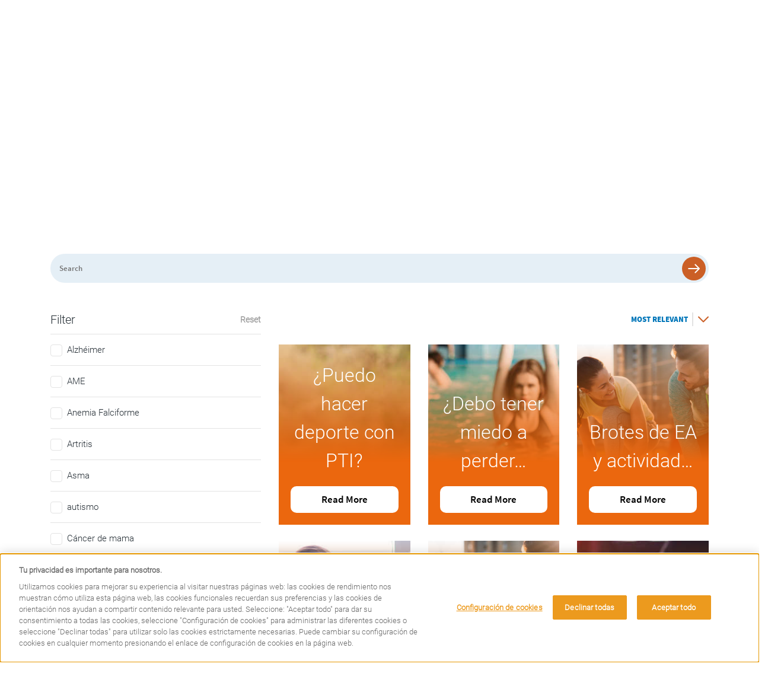

--- FILE ---
content_type: text/html; charset=UTF-8
request_url: https://www.tucuentasmucho.com/search?search&f%5B0%5D=curated_tags%3A256
body_size: 16669
content:
<!DOCTYPE html>
<html lang="es" dir="ltr" prefix="content: http://purl.org/rss/1.0/modules/content/  dc: http://purl.org/dc/terms/  foaf: http://xmlns.com/foaf/0.1/  og: http://ogp.me/ns#  rdfs: http://www.w3.org/2000/01/rdf-schema#  schema: http://schema.org/  sioc: http://rdfs.org/sioc/ns#  sioct: http://rdfs.org/sioc/types#  skos: http://www.w3.org/2004/02/skos/core#  xsd: http://www.w3.org/2001/XMLSchema# ">
  <head>
    <meta charset="utf-8" />
<style>/* @see https://github.com/aFarkas/lazysizes#broken-image-symbol */.js img.lazyload:not([src]) { visibility: hidden; }/* @see https://github.com/aFarkas/lazysizes#automatically-setting-the-sizes-attribute */.js img.lazyloaded[data-sizes=auto] { display: block; width: 100%; }</style>
<link rel="canonical" href="https://www.tucuentasmucho.com/en/search" />
<meta name="robots" content="noindex" />
<meta name="google-site-verification" content="h05EY8iF5k8iQPGWLBNkblKB_VMv3ahBO9mnO5g8pPg" />
<meta name="MobileOptimized" content="width" />
<meta name="HandheldFriendly" content="true" />
<meta name="viewport" content="width=device-width, initial-scale=1, shrink-to-fit=no" />
<link rel="stylesheet" href="/sites/tucuentasmucho_com/files/fontyourface/local_fonts/primary_regular/font.css" media="all" />
<link rel="stylesheet" href="/sites/tucuentasmucho_com/files/fontyourface/local_fonts/primary_italic/font.css" media="all" />
<link rel="stylesheet" href="/sites/tucuentasmucho_com/files/fontyourface/local_fonts/primary_bold/font.css" media="all" />
<link rel="stylesheet" href="/sites/tucuentasmucho_com/files/fontyourface/local_fonts/secondary_bold/font.css" media="all" />
<link rel="stylesheet" href="/sites/tucuentasmucho_com/files/fontyourface/local_fonts/secondary_italic/font.css" media="all" />
<link rel="stylesheet" href="/sites/tucuentasmucho_com/files/fontyourface/local_fonts/secondary_regular/font.css" media="all" />
<link rel="stylesheet" href="/sites/tucuentasmucho_com/files/fontyourface/local_fonts/roboto_bold/font.css" media="all" />
<link rel="stylesheet" href="/sites/tucuentasmucho_com/files/fontyourface/local_fonts/roboto_light/font.css" media="all" />
<link rel="stylesheet" href="/sites/tucuentasmucho_com/files/fontyourface/local_fonts/roboto_thin/font.css" media="all" />
<script type="text/javascript" src="https://cdn.cookielaw.org/consent/59967a79-21ab-40a2-a1c1-fbcbee9d2296/OtAutoBlock.js"></script>
      <script src="https://cdn.cookielaw.org/scripttemplates/otSDKStub.js" data-document-language="true" type="text/javascript" charset="UTF-8" data-domain-script="59967a79-21ab-40a2-a1c1-fbcbee9d2296"></script>
      <script type="text/javascript">
        function OptanonWrapper() { }
      </script><script>!function(f,b,e,v,n,t,s) {if(f.fbq)return;n=f.fbq=function(){n.callMethod? n.callMethod.apply(n,arguments):n.queue.push(arguments)}; if(!f._fbq)f._fbq=n;n.push=n;n.loaded=!0;n.version='2.0'; n.queue=[];t=b.createElement(e);t.async=!0; t.src=v;s=b.getElementsByTagName(e)[0]; s.parentNode.insertBefore(t,s)}(window, document,'script', 'https://connect.facebook.net/en_US/fbevents.js'); fbq('init', '365004613893170'); fbq('track', 'PageView');</script>
<noscript><img height="1" width="1" style="display:none" src="https://www.facebook.com/tr?id=365004613893170&ev=PageView&noscript=1"/></noscript><meta http-equiv="x-ua-compatible" content="ie=edge" />
<style>                    



</style>
<style>                    



</style>
<style>                    



</style>
<style>                    



</style>
<style>                    



</style>
<style>                    



</style>
<style>                    



</style>
<style>                    



</style>
<link rel="icon" href="/sites/tucuentasmucho_com/files/logo.png" type="image/png" />

    <title>Search | Tu Cuentas Mucho</title>
    <link rel="stylesheet" media="all" href="/sites/tucuentasmucho_com/files/css/css_oxSG1cWL4qhM9MG59pS5FxI9q2UOY-lCGg6-zfEPKg4.css?delta=0&amp;language=es&amp;theme=dolphin&amp;include=[base64]" />
<link rel="stylesheet" media="all" href="https://cdn.jsdelivr.net/gh/mattfarina/farbtastic@1.3u/farbtastic.css" />
<link rel="stylesheet" media="all" href="//cdnjs.cloudflare.com/ajax/libs/font-awesome/6.6.0/css/all.min.css" />
<link rel="stylesheet" media="all" href="/sites/tucuentasmucho_com/files/css/css_xQjSKapa-TK0j0K7b7hLG9mmzO8ZnjCJsIKOsWawI_g.css?delta=3&amp;language=es&amp;theme=dolphin&amp;include=[base64]" />
<link rel="stylesheet" media="all" href="/sites/tucuentasmucho_com/files/css/css_1KVhudhR3YsAG__Bmx6F6K4fbmokmCSY3nwXL7PTkoI.css?delta=4&amp;language=es&amp;theme=dolphin&amp;include=[base64]" />
<link rel="stylesheet" media="print" href="/sites/tucuentasmucho_com/files/css/css_B7m-MmHChmUDGII49UPwJ_wTTDnOYcEyFMjx_NhBudI.css?delta=5&amp;language=es&amp;theme=dolphin&amp;include=[base64]" />
<link rel="stylesheet" media="all" href="/sites/tucuentasmucho_com/files/css/css_m23N1iIw2G8a-_gC4uspyKO2P-uvxmn8oQ4MvA7dBD8.css?delta=6&amp;language=es&amp;theme=dolphin&amp;include=[base64]" />

    <script type="application/json" data-drupal-selector="drupal-settings-json">{"path":{"baseUrl":"\/","pathPrefix":"","currentPath":"search","currentPathIsAdmin":false,"isFront":false,"currentLanguage":"es","currentQuery":{"f":["curated_tags:256"],"search":""}},"pluralDelimiter":"\u0003","suppressDeprecationErrors":true,"gtag":{"tagId":"","consentMode":false,"otherIds":[],"events":[],"additionalConfigInfo":[]},"ajaxPageState":{"libraries":"[base64]","theme":"dolphin","theme_token":null},"ajaxTrustedUrl":{"\/search":true},"lazy":{"lazysizes":{"lazyClass":"lazyload","loadedClass":"lazyloaded","loadingClass":"lazyloading","preloadClass":"lazypreload","errorClass":"lazyerror","autosizesClass":"lazyautosizes","srcAttr":"data-src","srcsetAttr":"data-srcset","sizesAttr":"data-sizes","minSize":40,"customMedia":[],"init":true,"expFactor":1.5,"hFac":0.80000000000000004,"loadMode":2,"loadHidden":true,"ricTimeout":0,"throttleDelay":125,"plugins":{"unveilhooks":"unveilhooks\/ls.unveilhooks"}},"placeholderSrc":"","preferNative":false,"minified":true,"libraryPath":"\/libraries\/lazysizes"},"novartis_consumer_link":{"externalLinkWarning":"\n  \u003Ch2 class= mt-0\u003E\n          Est\u00e1s abandonando tucuentasmucho.com\n      \u003C\/h2\u003E\n\n  \u003Cdiv class=\u0022clearfix text-formatted field field--name-body field--type-text-with-summary field--label-hidden\u0022\u003E\n                  \u003Cp\u003EEste enlace te dirigir\u00e1 a una p\u00e1gina web en la que no se aplica nuestra \u003Ca href=\u0022https:\/\/www.novartis.es\/politica-de-privacidad-y-cookies\u0022\u003EPol\u00edtica de privacidad y cookies\u003C\/a\u003E. T\u00fa eres\u0026nbsp;el \u00fanico responsable de las interacciones con dicha p\u00e1gina web.\u003C\/p\u003E\n            \u003C\/div\u003E\n"},"novartis_dolphin_link":{"field_background_color":"","field_border_radius":"","field_text_color":"Default"},"simple_popup_blocks":{"settings":[{"langcode":"es","uid":"advance_search_category_popup","type":0,"css_selector":"1","identifier":"block-categories","layout":0,"visit_counts":"0","overlay":"1","trigger_method":"1","trigger_selector":".category-block-trigger","delay":0,"minimize":false,"close":"1","width":"400","status":"1","escape":"1"},{"langcode":"es","uid":"gracias","type":0,"css_selector":"1","identifier":"block-gracias","layout":0,"visit_counts":"0","overlay":"1","trigger_method":0,"trigger_selector":"#custom-css-id","delay":0,"enable_escape":"1","trigger_width":null,"minimize":"1","close":"1","use_time_frequency":false,"time_frequency":"3600","show_minimized_button":false,"width":"400","cookie_expiry":"100","status":"1"}]},"data":{"extlink":{"extTarget":false,"extTargetNoOverride":false,"extNofollow":false,"extNoreferrer":false,"extFollowNoOverride":false,"extClass":"0","extLabel":"(link is external)","extImgClass":false,"extSubdomains":true,"extExclude":"(google\\.com)","extInclude":"","extCssExclude":".interstial-popup,.paragraph--type--quiz-buttons","extCssExplicit":"","extAlert":false,"extAlertText":"This link will take you to an external web site. We are not responsible for their content.","mailtoClass":"mailto","mailtoLabel":"(link sends email)","extUseFontAwesome":false,"extIconPlacement":"append","extFaLinkClasses":"fa fa-external-link","extFaMailtoClasses":"fa fa-envelope-o","whitelistedDomains":null}},"eu_cookie_compliance":{"cookie_policy_version":"1.0.0","popup_enabled":true,"popup_agreed_enabled":false,"popup_hide_agreed":false,"popup_clicking_confirmation":false,"popup_scrolling_confirmation":false,"popup_html_info":"\u003Cdiv class=\u0022eu-cookie-compliance-banner eu-cookie-compliance-banner-info line-height-spacing brand-primary text-theme-default\u0022\u003E\n  \u003Cdiv class=\u0022container popup-content info eu-cookie-compliance-content\u0022\u003E\n    \u003Cdiv class=\u0022row\u0022\u003E\n      \u003Cdiv id=\u0022popup-text\u0022 class=\u0022col-lg-8\u0022\u003E\n        \u003Cp\u003EWe use cookies on this site to enhance your user experience.\u0026nbsp;By clicking any link on this page you are giving your consent for us to set cookies.\u003C\/p\u003E\n              \u003C\/div\u003E\n      \u003Cdiv id=\u0022popup-buttons\u0022 class=\u0022col-lg-4\u0022\u003E\n        \u003Cbutton type=\u0022button\u0022 class=\u0022button button--secondary white-button white-border-button border-width-2 black-text agree-button eu-cookie-compliance-default-button\u0022 style=\u0022border-radius: 10px\u0022\u003EAceptar\u003C\/button\u003E\n              \u003C\/div\u003E\n    \u003C\/div\u003E\n  \u003C\/div\u003E\n\u003C\/div\u003E","use_mobile_message":false,"mobile_popup_html_info":"\u003Cdiv class=\u0022eu-cookie-compliance-banner eu-cookie-compliance-banner-info line-height-spacing brand-primary text-theme-default\u0022\u003E\n  \u003Cdiv class=\u0022container popup-content info eu-cookie-compliance-content\u0022\u003E\n    \u003Cdiv class=\u0022row\u0022\u003E\n      \u003Cdiv id=\u0022popup-text\u0022 class=\u0022col-lg-8\u0022\u003E\n        \n              \u003C\/div\u003E\n      \u003Cdiv id=\u0022popup-buttons\u0022 class=\u0022col-lg-4\u0022\u003E\n        \u003Cbutton type=\u0022button\u0022 class=\u0022button button--secondary white-button white-border-button border-width-2 black-text agree-button eu-cookie-compliance-default-button\u0022 style=\u0022border-radius: 10px\u0022\u003EAceptar\u003C\/button\u003E\n              \u003C\/div\u003E\n    \u003C\/div\u003E\n  \u003C\/div\u003E\n\u003C\/div\u003E","mobile_breakpoint":768,"popup_html_agreed":false,"popup_use_bare_css":false,"popup_height":"auto","popup_width":"100%","popup_delay":1000,"popup_link":"\/","popup_link_new_window":true,"popup_position":false,"fixed_top_position":true,"popup_language":"es","store_consent":false,"better_support_for_screen_readers":false,"cookie_name":"","reload_page":false,"domain":"","domain_all_sites":false,"popup_eu_only":false,"popup_eu_only_js":false,"cookie_lifetime":100,"cookie_session":0,"set_cookie_session_zero_on_disagree":0,"disagree_do_not_show_popup":false,"method":"default","automatic_cookies_removal":true,"allowed_cookies":"","withdraw_markup":"\u003Cbutton type=\u0022button\u0022 class=\u0022eu-cookie-withdraw-tab\u0022\u003EOpciones de privacidad\u003C\/button\u003E\n\u003Cdiv aria-labelledby=\u0022popup-text\u0022 class=\u0022eu-cookie-withdraw-banner\u0022\u003E\n  \u003Cdiv class=\u0022popup-content info eu-cookie-compliance-content\u0022\u003E\n    \u003Cdiv id=\u0022popup-text\u0022 class=\u0022eu-cookie-compliance-message\u0022 role=\u0022document\u0022\u003E\n      \u003Ch2\u003EWe use cookies on this site to enhance your user experience\u003C\/h2\u003E\u003Cp\u003EYou have given your consent for us to set cookies.\u003C\/p\u003E\n    \u003C\/div\u003E\n    \u003Cdiv id=\u0022popup-buttons\u0022 class=\u0022eu-cookie-compliance-buttons\u0022\u003E\n      \u003Cbutton type=\u0022button\u0022 class=\u0022eu-cookie-withdraw-button \u0022\u003EWithdraw consent\u003C\/button\u003E\n    \u003C\/div\u003E\n  \u003C\/div\u003E\n\u003C\/div\u003E","withdraw_enabled":false,"reload_options":0,"reload_routes_list":"","withdraw_button_on_info_popup":false,"cookie_categories":[],"cookie_categories_details":[],"enable_save_preferences_button":false,"cookie_value_disagreed":"0","cookie_value_agreed_show_thank_you":"1","cookie_value_agreed":"2","containing_element":"body","settings_tab_enabled":false,"olivero_primary_button_classes":"","olivero_secondary_button_classes":"","close_button_action":"close_banner","open_by_default":true,"modules_allow_popup":true,"hide_the_banner":false,"geoip_match":true,"unverified_scripts":[]},"modal_form_text_color":"text-theme-default","modal_form_background_color":"neutral-white","novartisDolphinExpertcta":"","paragraphImages":{"54506":{"desktop_webp":"https:\/\/www.tucuentasmucho.com\/sites\/tucuentasmucho_com\/files\/styles\/slider_desktop_2880\/public\/2021-02\/%C2%BFPuedo%20hacer%20deporte%20con%20PTI.webp?itok=7FT0kXuA","desktop_no_webp":"https:\/\/www.tucuentasmucho.com\/sites\/tucuentasmucho_com\/files\/styles\/slider_desktop_2880\/public\/2021-02\/%C2%BFPuedo%20hacer%20deporte%20con%20PTI.jpeg?itok=7FT0kXuA"},"57326":{"desktop_webp":"https:\/\/www.tucuentasmucho.com\/sites\/tucuentasmucho_com\/files\/styles\/slider_desktop_2880\/public\/2021-02\/%C2%BFDebo%20tener%20miedo%20a%20perder%20movilidad%20e%20independencia%20si%20tengo%20EA.webp?itok=Tintbt-n","desktop_no_webp":"https:\/\/www.tucuentasmucho.com\/sites\/tucuentasmucho_com\/files\/styles\/slider_desktop_2880\/public\/2021-02\/%C2%BFDebo%20tener%20miedo%20a%20perder%20movilidad%20e%20independencia%20si%20tengo%20EA.jpeg?itok=Tintbt-n"},"78886":{"desktop_webp":"https:\/\/www.tucuentasmucho.com\/sites\/tucuentasmucho_com\/files\/styles\/slider_desktop_2880\/public\/2021-02\/Brotes%20de%20EA%20y%20actividad%20f%C3%ADsica%2C%20%C2%BFc%C3%B3mo%20compaginarlo_.webp?itok=kq9TxeYE","desktop_no_webp":"https:\/\/www.tucuentasmucho.com\/sites\/tucuentasmucho_com\/files\/styles\/slider_desktop_2880\/public\/2021-02\/Brotes%20de%20EA%20y%20actividad%20f%C3%ADsica%2C%20%C2%BFc%C3%B3mo%20compaginarlo_.jpeg?itok=kq9TxeYE"},"80496":{"desktop_webp":"https:\/\/www.tucuentasmucho.com\/sites\/tucuentasmucho_com\/files\/styles\/slider_desktop_2880\/public\/2021-02\/5%20podcasts%20sobre%20salud%20que%20deber%C3%ADas%20escuchar.webp?itok=9HjfiIIC","desktop_no_webp":"https:\/\/www.tucuentasmucho.com\/sites\/tucuentasmucho_com\/files\/styles\/slider_desktop_2880\/public\/2021-02\/5%20podcasts%20sobre%20salud%20que%20deber%C3%ADas%20escuchar.jpeg?itok=9HjfiIIC"},"65371":{"desktop_webp":"https:\/\/www.tucuentasmucho.com\/sites\/tucuentasmucho_com\/files\/styles\/slider_desktop_2880\/public\/2021-02\/Brotes%20de%20EA%20y%20actividad%20f%C3%ADsica%2C%20%C2%BFc%C3%B3mo%20compaginarlo_.webp?itok=kq9TxeYE","desktop_no_webp":"https:\/\/www.tucuentasmucho.com\/sites\/tucuentasmucho_com\/files\/styles\/slider_desktop_2880\/public\/2021-02\/Brotes%20de%20EA%20y%20actividad%20f%C3%ADsica%2C%20%C2%BFc%C3%B3mo%20compaginarlo_.jpeg?itok=kq9TxeYE"},"129121":{"desktop_webp":"https:\/\/www.tucuentasmucho.com\/sites\/tucuentasmucho_com\/files\/styles\/slider_desktop_2880\/public\/2019-11\/Cmo%20puedes%20empezar%20a%20hacer%20deporte%20con%20espondilitis%20anquilosante.webp?itok=GBbuEXAi","desktop_no_webp":"https:\/\/www.tucuentasmucho.com\/sites\/tucuentasmucho_com\/files\/styles\/slider_desktop_2880\/public\/2019-11\/Cmo%20puedes%20empezar%20a%20hacer%20deporte%20con%20espondilitis%20anquilosante.jpg?itok=GBbuEXAi"},"91591":{"desktop_webp":"https:\/\/www.tucuentasmucho.com\/sites\/tucuentasmucho_com\/files\/styles\/slider_desktop_2880\/public\/2021-04\/deporte.webp?itok=ccFuz47p","desktop_no_webp":"https:\/\/www.tucuentasmucho.com\/sites\/tucuentasmucho_com\/files\/styles\/slider_desktop_2880\/public\/2021-04\/deporte.png?itok=ccFuz47p"},"91671":{"desktop_webp":"https:\/\/www.tucuentasmucho.com\/sites\/tucuentasmucho_com\/files\/styles\/slider_desktop_2880\/public\/2021-04\/deporte.webp?itok=ccFuz47p","desktop_no_webp":"https:\/\/www.tucuentasmucho.com\/sites\/tucuentasmucho_com\/files\/styles\/slider_desktop_2880\/public\/2021-04\/deporte.png?itok=ccFuz47p"}},"chosen":{"selector":"select#edit-field-curated-tags, select.curated-tags-chosen","minimum_single":0,"minimum_multiple":0,"minimum_width":140,"use_relative_width":false,"options":{"disable_search":false,"disable_search_threshold":0,"allow_single_deselect":false,"add_helper_buttons":false,"search_contains":false,"placeholder_text_multiple":"Elija algunas opciones","placeholder_text_single":"Elige una opci\u00f3n","no_results_text":"No hay resultados coincidentes","max_shown_results":null,"inherit_select_classes":true}},"dropdownBorderRadius":"","search_api_autocomplete":{"acquia_search":{"auto_submit":true}},"inputBorderRadius":"","novartis_cookie_overlay":{"url":"https:\/\/di.rlcdn.com\/710460.html","brandtype":"brand_consent"},"kaltura_videos":{"profile_name":"novartis_dolphin"},"facet_button_color":{"class":"button secondary white-button black-text border-width-2 white-border-button","style":"border-radius: 10px"},"pre_color_scheme":"text-theme-light","post_color_scheme":"text-theme-default","postBackgroundHeader":"brand-primary","utility_nav_post_interaction_background":"brand-primary","utitlity_nav_pre_color_scheme":"text-theme-default","utility_nav_post_color_scheme":"text-theme-default","modal_form_overlay_color":"brand-primary","modal_form_overlay_opacity":"opacity-9","active_tab_background_color":"brand-primary","inactive_tab_background_color":"neutral-dark-grey","active_tab_text_color":"neutral-white","inactive_tab_text_color":"neutral-white","button_classes_primary":["button","button--primary","brand-primary-button","brand-primary-border-button","border-width-0","white-text"],"button_classes_secondary":["button","button--secondary","white-button","white-border-button","border-width-2","black-text"],"button_classes_tertiary":["button","button--tertiary","brand-primary-button","brand-primary-border-button","border-width-0","brand-primary-text"],"novartis_paragraph_table":{"light":{"th_background_color":"neutral-white","th_text_color":"text-theme-dark","td_background_color":"utility-neutral-light","td_text_color":"text-theme-dark","td_border_color":"transparent-border","td_border_width":"border-width-1"},"dark":{"th_background_color":"brand-primary","th_text_color":"text-theme-light","td_background_color":"utility-neutral-light","td_text_color":"text-theme-default","td_border_color":"transparent-border","td_border_width":"border-width-1"}},"csp":{"nonce":"2Ieo5zmBGrtkZ9hfD90xKw"},"facets":{"curated_tags":{"disable_autosubmit":1,"submit_button_label":"Apply"}},"ajax":[],"user":{"uid":0,"permissionsHash":"397e136e59a87452eefb715967543635475a1547a17cc1fd341884bc2bdc0cd0"}}</script>
<script src="/sites/tucuentasmucho_com/files/js/js_IDzTf-1Fur026_0bFPe4JCu67M2RqL8CL-sD9GIP8t0.js?scope=header&amp;delta=0&amp;language=es&amp;theme=dolphin&amp;include=[base64]"></script>
<script src="/modules/contrib/google_tag/js/gtag.js?t6bcz8"></script>
<script src="/sites/tucuentasmucho_com/files/js/js_HPt6wU4IYmmeHC5dRVPpo0peKHZE8zDjcX0MIdZy4Uo.js?scope=header&amp;delta=2&amp;language=es&amp;theme=dolphin&amp;include=[base64]"></script>

    <!-- :  -->
  </head>
  <body class="fontyourface layout-no-sidebars page-view-acquia-search path-search">
    <a href="#main-content" class="visually-hidden focusable skip-link">
      Pasar al contenido principal
    </a>
    
      <div class="dialog-off-canvas-main-canvas" data-off-canvas-main-canvas>
    

<div class="loader">
    <div>
        <div class="loader_ring"></div>
    </div>
 </div><div id="page-wrapper" class= line-height-spacing>
	<div id="page">
					  <section class="row region region-header-pre-top">
    
<div  id="block-usb-block" data-block-plugin-id="block_content:48042aa6-d03e-4f56-8dc4-4b2f3b1522a0" class="utility-caution text-theme-dark unsupported-browser-alert block block-block-content block-block-content48042aa6-d03e-4f56-8dc4-4b2f3b1522a0 block-wrapper">
  
                
      
  <div class="clearfix text-formatted field field--name-body field--type-text-with-summary field--label-hidden">
                  <p>Parece que estás utilizando una versión antigua de Internet Explorer que no es compatible. Le aconsejamos que actualice su navegador a la última versión de Microsoft Edge, o que considere el uso de otros navegadores como Chrome, Firefox o Safari.</p>
            </div>

  </div>

  </section>

				<header  class="page-advanced-search header text-theme-light transparent default--header" id="header" aria-label="Cabecera de sitio">
							<nav class="navbar navbar-expand-lg" id="navbar-main" aria-labelledby="header-elements">
											<nav class="navbar header__navbar" id="navbar-top" aria-labelledby="system-block-site-logo">
                            <span class="visually-hidden-focusable" id="system-block-site-logo"> Site Logo </span>
															  <section class="row region region-header-top">
    
      <a href="/" rel="home" class="site-logo" onclick="void(0)">
        <img class="logo pre-interaction-logo " aria-label="Tu Cuentas Mucho" src="/sites/tucuentasmucho_com/files/TCM_50px%20%281%29%20%281%29.png" alt="Home"/>
          </a>
  
  </section>

														</nav>
										<div  class="page-advanced-search header--elements brand-primary text-theme-default utility-nav-opacity-1" id="header-elements">
													
																									</div>
				</nav>
									<div class="collapse navbar-collapse desktop--only mobile--menu--expand">
						


  <nav aria-labelledby="system-block-mainnavigation-menu" id="system-block-mainnavigation" data-block-plugin-id="system_menu_block:main" class="block block-menu navigation menu--main">
            
  <span  class="visually-hidden-focusable text-brand-quaternary" id="system-block-mainnavigation-menu">
    Main navigation
    </span>
  

        <div class="main--navigation">
  <ul class="ul menu menu--level--zero menu-level-0">
            
      <li  class="menu-item level--zero li">
        <div class="wrapper">
          <span class="trigger">
            <a href="/conoce-tu-patologia" data-drupal-link-system-path="node/761">Conoce tu patología</a>
          </span>
                  </div>
                          <div  class="menu_link_content menu-link-contentmain view-mode-default"></div>

        
  
              </li>
                
      <li  class="menu-item level--zero li">
        <div class="wrapper">
          <span class="trigger">
            <a href="/cuida-tu-salud" data-drupal-link-system-path="node/1091">Cuida tu salud</a>
          </span>
                  </div>
                          <div  class="menu_link_content menu-link-contentmain view-mode-default"></div>

        
  
              </li>
                
      <li  class="menu-item level--zero li">
        <div class="wrapper">
          <span class="trigger">
            <a href="/innovacion" data-drupal-link-system-path="node/3471">Innovación</a>
          </span>
                  </div>
                          <div  class="menu_link_content menu-link-contentmain view-mode-default"></div>

        
  
              </li>
                
      <li  class="menu-item level--zero li">
        <div class="wrapper">
          <span class="trigger">
            <a href="/conocenos" data-drupal-link-system-path="node/36">Conócenos</a>
          </span>
                  </div>
                          <div  class="menu_link_content menu-link-contentmain view-mode-default"></div>

        
  
              </li>
        </ul>
</div>

  </nav>

<div  id="block-contacto" data-block-plugin-id="block_content:1e56a5f5-8567-499c-b2bf-3df055e5f078" class="block-content-cta_block w-auto block block-block-content block-block-content1e56a5f5-8567-499c-b2bf-3df055e5f078 block-wrapper">
  
                
      
  <div class="field field--name-field-cta-link field--type-link field--label-hidden header--cta">
        <a class="button primary button--primary brand-primary-button brand-primary-border-button border-width-0 white-text" href="/contacto" style="border-radius: 10px">Contacto</a>
      </div>

  </div>


					</div>
												
			
		</header>
		<div id="main-wrapper"  class="page-advanced-search clearfix">

							  <section class="region region-banner">
    <div class="">
  <div  id="block-dolphinsearchbanner" data-block-plugin-id="dolphin_search_banner" class="block block-novartis-dolphin-search block-dolphin-search-banner" >
    
                        
            <div class="novartis-dolphin-search-banner">
    <div class="search-banner-bg-none text-theme-default">
      <div class="search-banner-content">
                  <h1 class="h1" dir="ltr">
            Search
          </h1>
                      </div>
    </div>
  </div>

      </div>
</div>

  </section>

														<div id="main" class="container-fluid">

												<div class="row content-container clearfix">
																						  <section class="container region region-pre-content">
    
<div  id="block-exposedformacquia-searchpage" data-block-plugin-id="views_exposed_filter_block:acquia_search-page" class="block block-views block-views-exposed-filter-blockacquia-search-page block-wrapper">
  
                
      <form class="views-exposed-form" data-drupal-target-view="acquia_search-page" data-drupal-selector="views-exposed-form-acquia-search-page-2" action="/search" method="get" id="views-exposed-form-acquia-search-page--2" accept-charset="UTF-8">
  
  

<div class="form-row">
  




  <fieldset class="js-form-item js-form-type-search-api-autocomplete form-type-search-api-autocomplete js-form-item-search form-item-search form-group col-auto">
          <label for="edit-search--3" class="visually-hidden">Search</label>
                 <input aria-describedby= "Begin typing your query, autocomplete suggestions will appear in the dropdown."  placeholder="Search" data-drupal-selector="edit-search" data-search-api-autocomplete-search="acquia_search" class="form-autocomplete form-text search-neutral-black-text" data-autocomplete-path="/search_api_autocomplete/acquia_search?display=page&amp;&amp;filter=search" type="text" id="edit-search--3" name="search" value="" size="30" aria-label="Search" aria-describedby="Begin typing your query, autocomplete suggestions will appear in the dropdown."/>
  <span class="form-item-search-icon"><input type="submit" value="edit-search--3" /></span>
  <div class="wrapper-search-text search-opacity-10 search-brand-accent search-border-brand-accent" >
  </div>

                  </fieldset>
<div data-drupal-selector="edit-actions" class="form-actions js-form-wrapper form-group col-auto" id="edit-actions--2">
<input data-drupal-selector="edit-submit-acquia-search-3" type="submit" id="edit-submit-acquia-search--3" value="Search_xufYOJRD" class="button js-form-submit form-submit btn btn-primary button--primary brand-primary-button brand-primary-border-button border-width-0 white-text" style="border-radius: 10px"/>
</div>

</div>

</form>

  </div>

  </section>

																												<section class="main-content col-lg-12" id="content" role="main">
								<a id="main-content" tabindex="-1"></a>
								  <section class="row search-page-region-content d-lg-mt-spacing-L1 container region region-content">
    <div data-drupal-messages-fallback class="hidden"></div>
<div  class="facet-active block-facet--checkbox d-lg-block col-lg-4 block block-facets block-facet-blockcurated-tags block-wrapper" id="block-categories" data-block-plugin-id="facet_block:curated_tags">
	<div class="block-header-wrap">
		<span class="filter-text">
			Filter</span>
		<span class="reset-link">
			<a aria-label="Reset" href=https://www.tucuentasmucho.com/search?search=>Reset</a>
		</span>
	</div>
	
			<div class="facets-widget-checkbox">
			<ul data-drupal-facet-filter-key="f" data-drupal-facet-id="curated_tags" data-drupal-facet-alias="curated_tags" data-drupal-facet-ajax="0" class="facet-active js-facets-checkbox-links item-list__checkbox">																										<li class="facet-item top-level">
																<a href="/search?search=&amp;f%5B0%5D=curated_tags%3A256&amp;f%5B1%5D=curated_tags%3A286" rel="nofollow" data-drupal-facet-item-id="curated-tags-286" data-drupal-facet-item-value="286" data-drupal-facet-item-count="9" data-drupal-facet-filter-value="curated_tags:286" data-drupal-facet-ajax="0" data-drupal-facet-widget-element-class="facets-checkbox"><span class="facet-item__value">Alzhéimer</span>
</a>
								<span class="checkmark"></span>

							</li>
																																					<li class="facet-item top-level">
																<a href="/search?search=&amp;f%5B0%5D=curated_tags%3A256&amp;f%5B1%5D=curated_tags%3A291" rel="nofollow" data-drupal-facet-item-id="curated-tags-291" data-drupal-facet-item-value="291" data-drupal-facet-item-count="5" data-drupal-facet-filter-value="curated_tags:291" data-drupal-facet-ajax="0" data-drupal-facet-widget-element-class="facets-checkbox"><span class="facet-item__value">AME</span>
</a>
								<span class="checkmark"></span>

							</li>
																																					<li class="facet-item top-level">
																<a href="/search?search=&amp;f%5B0%5D=curated_tags%3A126&amp;f%5B1%5D=curated_tags%3A256" rel="nofollow" data-drupal-facet-item-id="curated-tags-126" data-drupal-facet-item-value="126" data-drupal-facet-item-count="14" data-drupal-facet-filter-value="curated_tags:126" data-drupal-facet-ajax="0" data-drupal-facet-widget-element-class="facets-checkbox"><span class="facet-item__value">Anemia Falciforme</span>
</a>
								<span class="checkmark"></span>

							</li>
																																					<li class="facet-item top-level">
																<a href="/search?search=&amp;f%5B0%5D=curated_tags%3A256&amp;f%5B1%5D=curated_tags%3A281" rel="nofollow" data-drupal-facet-item-id="curated-tags-281" data-drupal-facet-item-value="281" data-drupal-facet-item-count="3" data-drupal-facet-filter-value="curated_tags:281" data-drupal-facet-ajax="0" data-drupal-facet-widget-element-class="facets-checkbox"><span class="facet-item__value">Artritis</span>
</a>
								<span class="checkmark"></span>

							</li>
																																					<li class="facet-item top-level">
																<a href="/search?search=&amp;f%5B0%5D=curated_tags%3A81&amp;f%5B1%5D=curated_tags%3A256" rel="nofollow" data-drupal-facet-item-id="curated-tags-81" data-drupal-facet-item-value="81" data-drupal-facet-item-count="22" data-drupal-facet-filter-value="curated_tags:81" data-drupal-facet-ajax="0" data-drupal-facet-widget-element-class="facets-checkbox"><span class="facet-item__value">Asma</span>
</a>
								<span class="checkmark"></span>

							</li>
																																					<li class="facet-item top-level">
																<a href="/search?search=&amp;f%5B0%5D=curated_tags%3A251&amp;f%5B1%5D=curated_tags%3A256" rel="nofollow" data-drupal-facet-item-id="curated-tags-251" data-drupal-facet-item-value="251" data-drupal-facet-item-count="1" data-drupal-facet-filter-value="curated_tags:251" data-drupal-facet-ajax="0" data-drupal-facet-widget-element-class="facets-checkbox"><span class="facet-item__value">autismo</span>
</a>
								<span class="checkmark"></span>

							</li>
																																					<li class="facet-item top-level">
																<a href="/search?search=&amp;f%5B0%5D=curated_tags%3A66&amp;f%5B1%5D=curated_tags%3A256" rel="nofollow" data-drupal-facet-item-id="curated-tags-66" data-drupal-facet-item-value="66" data-drupal-facet-item-count="44" data-drupal-facet-filter-value="curated_tags:66" data-drupal-facet-ajax="0" data-drupal-facet-widget-element-class="facets-checkbox"><span class="facet-item__value">Cáncer de mama</span>
</a>
								<span class="checkmark"></span>

							</li>
																																					<li class="facet-item top-level">
																<a href="/search?search=&amp;f%5B0%5D=curated_tags%3A256&amp;f%5B1%5D=curated_tags%3A271" rel="nofollow" data-drupal-facet-item-id="curated-tags-271" data-drupal-facet-item-value="271" data-drupal-facet-item-count="8" data-drupal-facet-filter-value="curated_tags:271" data-drupal-facet-ajax="0" data-drupal-facet-widget-element-class="facets-checkbox"><span class="facet-item__value">Cáncer de Pulmón</span>
</a>
								<span class="checkmark"></span>

							</li>
																																					<li class="facet-item top-level">
																<a href="/search?search=&amp;f%5B0%5D=curated_tags%3A236&amp;f%5B1%5D=curated_tags%3A256" rel="nofollow" data-drupal-facet-item-id="curated-tags-236" data-drupal-facet-item-value="236" data-drupal-facet-item-count="3" data-drupal-facet-filter-value="curated_tags:236" data-drupal-facet-ajax="0" data-drupal-facet-widget-element-class="facets-checkbox"><span class="facet-item__value">Cáncer renal</span>
</a>
								<span class="checkmark"></span>

							</li>
																																					<li class="facet-item top-level">
																<a href="/search?search=&amp;f%5B0%5D=curated_tags%3A121&amp;f%5B1%5D=curated_tags%3A256" rel="nofollow" data-drupal-facet-item-id="curated-tags-121" data-drupal-facet-item-value="121" data-drupal-facet-item-count="8" data-drupal-facet-filter-value="curated_tags:121" data-drupal-facet-ajax="0" data-drupal-facet-widget-element-class="facets-checkbox"><span class="facet-item__value">Colesterol</span>
</a>
								<span class="checkmark"></span>

							</li>
																																					<li class="facet-item top-level">
																<a href="/search?search=&amp;f%5B0%5D=curated_tags%3A151&amp;f%5B1%5D=curated_tags%3A256" rel="nofollow" data-drupal-facet-item-id="curated-tags-151" data-drupal-facet-item-value="151" data-drupal-facet-item-count="468" data-drupal-facet-filter-value="curated_tags:151" data-drupal-facet-ajax="0" data-drupal-facet-widget-element-class="facets-checkbox"><span class="facet-item__value">Conoce tu patología</span>
</a>
								<span class="checkmark"></span>

							</li>
																																					<li class="facet-item top-level">
																<a href="/search?search=&amp;f%5B0%5D=curated_tags%3A36&amp;f%5B1%5D=curated_tags%3A256" rel="nofollow" data-drupal-facet-item-id="curated-tags-36" data-drupal-facet-item-value="36" data-drupal-facet-item-count="207" data-drupal-facet-filter-value="curated_tags:36" data-drupal-facet-ajax="0" data-drupal-facet-widget-element-class="facets-checkbox"><span class="facet-item__value">Cuida tu salud</span>
</a>
								<span class="checkmark"></span>

							</li>
																																					<li class="facet-item top-level">
																<a href="/search?search=" rel="nofollow" class="is-active" data-drupal-facet-item-id="curated-tags-256" data-drupal-facet-item-value="256" data-drupal-facet-item-count="8" data-drupal-facet-filter-value="curated_tags:256" data-drupal-facet-ajax="0" data-drupal-facet-widget-element-class="facets-checkbox">  <span class="facet-item__status js-facet-deactivate">(-)</span>
<span class="facet-item__value">Deporte</span>
</a>
								<span class="checkmark"></span>

							</li>
																																					<li class="facet-item top-level">
																<a href="/search?search=&amp;f%5B0%5D=curated_tags%3A56&amp;f%5B1%5D=curated_tags%3A256" rel="nofollow" data-drupal-facet-item-id="curated-tags-56" data-drupal-facet-item-value="56" data-drupal-facet-item-count="24" data-drupal-facet-filter-value="curated_tags:56" data-drupal-facet-ajax="0" data-drupal-facet-widget-element-class="facets-checkbox"><span class="facet-item__value">Diabetes</span>
</a>
								<span class="checkmark"></span>

							</li>
																																					<li class="facet-item top-level">
																<a href="/search?search=&amp;f%5B0%5D=curated_tags%3A146&amp;f%5B1%5D=curated_tags%3A256" rel="nofollow" data-drupal-facet-item-id="curated-tags-146" data-drupal-facet-item-value="146" data-drupal-facet-item-count="12" data-drupal-facet-filter-value="curated_tags:146" data-drupal-facet-ajax="0" data-drupal-facet-widget-element-class="facets-checkbox"><span class="facet-item__value">DMAE</span>
</a>
								<span class="checkmark"></span>

							</li>
																																					<li class="facet-item top-level">
																<a href="/search?search=&amp;f%5B0%5D=curated_tags%3A201&amp;f%5B1%5D=curated_tags%3A256" rel="nofollow" data-drupal-facet-item-id="curated-tags-201" data-drupal-facet-item-value="201" data-drupal-facet-item-count="5" data-drupal-facet-filter-value="curated_tags:201" data-drupal-facet-ajax="0" data-drupal-facet-widget-element-class="facets-checkbox"><span class="facet-item__value">EMD</span>
</a>
								<span class="checkmark"></span>

							</li>
																																					<li class="facet-item top-level">
																<a href="/search?search=&amp;f%5B0%5D=curated_tags%3A256&amp;f%5B1%5D=curated_tags%3A296" rel="nofollow" data-drupal-facet-item-id="curated-tags-296" data-drupal-facet-item-value="296" data-drupal-facet-item-count="8" data-drupal-facet-filter-value="curated_tags:296" data-drupal-facet-ajax="0" data-drupal-facet-widget-element-class="facets-checkbox"><span class="facet-item__value">Enfermedades cardiovasculares</span>
</a>
								<span class="checkmark"></span>

							</li>
																																					<li class="facet-item top-level">
																<a href="/search?search=&amp;f%5B0%5D=curated_tags%3A196&amp;f%5B1%5D=curated_tags%3A256" rel="nofollow" data-drupal-facet-item-id="curated-tags-196" data-drupal-facet-item-value="196" data-drupal-facet-item-count="29" data-drupal-facet-filter-value="curated_tags:196" data-drupal-facet-ajax="0" data-drupal-facet-widget-element-class="facets-checkbox"><span class="facet-item__value">Enfermedades de la visión</span>
</a>
								<span class="checkmark"></span>

							</li>
																																					<li class="facet-item top-level">
																<a href="/search?search=&amp;f%5B0%5D=curated_tags%3A206&amp;f%5B1%5D=curated_tags%3A256" rel="nofollow" data-drupal-facet-item-id="curated-tags-206" data-drupal-facet-item-value="206" data-drupal-facet-item-count="39" data-drupal-facet-filter-value="curated_tags:206" data-drupal-facet-ajax="0" data-drupal-facet-widget-element-class="facets-checkbox"><span class="facet-item__value">Enfermedades raras</span>
</a>
								<span class="checkmark"></span>

							</li>
																																					<li class="facet-item top-level">
																<a href="/search?search=&amp;f%5B0%5D=curated_tags%3A186&amp;f%5B1%5D=curated_tags%3A256" rel="nofollow" data-drupal-facet-item-id="curated-tags-186" data-drupal-facet-item-value="186" data-drupal-facet-item-count="34" data-drupal-facet-filter-value="curated_tags:186" data-drupal-facet-ajax="0" data-drupal-facet-widget-element-class="facets-checkbox"><span class="facet-item__value">Entrevistas</span>
</a>
								<span class="checkmark"></span>

							</li>
																																					<li class="facet-item top-level">
																<a href="/search?search=&amp;f%5B0%5D=curated_tags%3A191&amp;f%5B1%5D=curated_tags%3A256" rel="nofollow" data-drupal-facet-item-id="curated-tags-191" data-drupal-facet-item-value="191" data-drupal-facet-item-count="20" data-drupal-facet-filter-value="curated_tags:191" data-drupal-facet-ajax="0" data-drupal-facet-widget-element-class="facets-checkbox"><span class="facet-item__value">EPOC</span>
</a>
								<span class="checkmark"></span>

							</li>
																																					<li class="facet-item top-level">
																<a href="/search?search=&amp;f%5B0%5D=curated_tags%3A136&amp;f%5B1%5D=curated_tags%3A256" rel="nofollow" data-drupal-facet-item-id="curated-tags-136" data-drupal-facet-item-value="136" data-drupal-facet-item-count="30" data-drupal-facet-filter-value="curated_tags:136" data-drupal-facet-ajax="0" data-drupal-facet-widget-element-class="facets-checkbox"><span class="facet-item__value">Esclerosis Múltiple</span>
</a>
								<span class="checkmark"></span>

							</li>
																																					<li class="facet-item top-level">
																<a href="/search?search=&amp;f%5B0%5D=curated_tags%3A61&amp;f%5B1%5D=curated_tags%3A256" rel="nofollow" data-drupal-facet-item-id="curated-tags-61" data-drupal-facet-item-value="61" data-drupal-facet-item-count="42" data-drupal-facet-filter-value="curated_tags:61" data-drupal-facet-ajax="0" data-drupal-facet-widget-element-class="facets-checkbox"><span class="facet-item__value">Espondilitis Anquilosante</span>
</a>
								<span class="checkmark"></span>

							</li>
																																					<li class="facet-item top-level">
																<a href="/search?search=&amp;f%5B0%5D=curated_tags%3A256&amp;f%5B1%5D=curated_tags%3A261" rel="nofollow" data-drupal-facet-item-id="curated-tags-261" data-drupal-facet-item-value="261" data-drupal-facet-item-count="15" data-drupal-facet-filter-value="curated_tags:261" data-drupal-facet-ajax="0" data-drupal-facet-widget-element-class="facets-checkbox"><span class="facet-item__value">Espondiloartritis axial</span>
</a>
								<span class="checkmark"></span>

							</li>
																																					<li class="facet-item top-level">
																<a href="/search?search=&amp;f%5B0%5D=curated_tags%3A46&amp;f%5B1%5D=curated_tags%3A256" rel="nofollow" data-drupal-facet-item-id="curated-tags-46" data-drupal-facet-item-value="46" data-drupal-facet-item-count="39" data-drupal-facet-filter-value="curated_tags:46" data-drupal-facet-ajax="0" data-drupal-facet-widget-element-class="facets-checkbox"><span class="facet-item__value">Estilo de vida</span>
</a>
								<span class="checkmark"></span>

							</li>
																																					<li class="facet-item top-level">
																<a href="/search?search=&amp;f%5B0%5D=curated_tags%3A216&amp;f%5B1%5D=curated_tags%3A256" rel="nofollow" data-drupal-facet-item-id="curated-tags-216" data-drupal-facet-item-value="216" data-drupal-facet-item-count="10" data-drupal-facet-filter-value="curated_tags:216" data-drupal-facet-ajax="0" data-drupal-facet-widget-element-class="facets-checkbox"><span class="facet-item__value">Glaucoma</span>
</a>
								<span class="checkmark"></span>

							</li>
																																					<li class="facet-item top-level">
																<a href="/search?search=&amp;f%5B0%5D=curated_tags%3A226&amp;f%5B1%5D=curated_tags%3A256" rel="nofollow" data-drupal-facet-item-id="curated-tags-226" data-drupal-facet-item-value="226" data-drupal-facet-item-count="19" data-drupal-facet-filter-value="curated_tags:226" data-drupal-facet-ajax="0" data-drupal-facet-widget-element-class="facets-checkbox"><span class="facet-item__value">Hábitos saludables</span>
</a>
								<span class="checkmark"></span>

							</li>
																																					<li class="facet-item top-level">
																<a href="/search?search=&amp;f%5B0%5D=curated_tags%3A31&amp;f%5B1%5D=curated_tags%3A256" rel="nofollow" data-drupal-facet-item-id="curated-tags-31" data-drupal-facet-item-value="31" data-drupal-facet-item-count="61" data-drupal-facet-filter-value="curated_tags:31" data-drupal-facet-ajax="0" data-drupal-facet-widget-element-class="facets-checkbox"><span class="facet-item__value">Innovación</span>
</a>
								<span class="checkmark"></span>

							</li>
																																					<li class="facet-item top-level">
																<a href="/search?search=&amp;f%5B0%5D=curated_tags%3A76&amp;f%5B1%5D=curated_tags%3A256" rel="nofollow" data-drupal-facet-item-id="curated-tags-76" data-drupal-facet-item-value="76" data-drupal-facet-item-count="38" data-drupal-facet-filter-value="curated_tags:76" data-drupal-facet-ajax="0" data-drupal-facet-widget-element-class="facets-checkbox"><span class="facet-item__value">Insuficiencia cardíaca</span>
</a>
								<span class="checkmark"></span>

							</li>
																																					<li class="facet-item top-level">
																<a href="/search?search=&amp;f%5B0%5D=curated_tags%3A256&amp;f%5B1%5D=curated_tags%3A266" rel="nofollow" data-drupal-facet-item-id="curated-tags-266" data-drupal-facet-item-value="266" data-drupal-facet-item-count="5" data-drupal-facet-filter-value="curated_tags:266" data-drupal-facet-ajax="0" data-drupal-facet-widget-element-class="facets-checkbox"><span class="facet-item__value">Leucemia mieloide aguda</span>
</a>
								<span class="checkmark"></span>

							</li>
																																					<li class="facet-item top-level">
																<a href="/search?search=&amp;f%5B0%5D=curated_tags%3A71&amp;f%5B1%5D=curated_tags%3A256" rel="nofollow" data-drupal-facet-item-id="curated-tags-71" data-drupal-facet-item-value="71" data-drupal-facet-item-count="16" data-drupal-facet-filter-value="curated_tags:71" data-drupal-facet-ajax="0" data-drupal-facet-widget-element-class="facets-checkbox"><span class="facet-item__value">Leucemia Mieloide Crónica</span>
</a>
								<span class="checkmark"></span>

							</li>
																																					<li class="facet-item top-level">
																<a href="/search?search=&amp;f%5B0%5D=curated_tags%3A256&amp;f%5B1%5D=curated_tags%3A301" rel="nofollow" data-drupal-facet-item-id="curated-tags-301" data-drupal-facet-item-value="301" data-drupal-facet-item-count="1" data-drupal-facet-filter-value="curated_tags:301" data-drupal-facet-ajax="0" data-drupal-facet-widget-element-class="facets-checkbox"><span class="facet-item__value">Lupus</span>
</a>
								<span class="checkmark"></span>

							</li>
																																					<li class="facet-item top-level">
																<a href="/search?search=&amp;f%5B0%5D=curated_tags%3A96&amp;f%5B1%5D=curated_tags%3A256" rel="nofollow" data-drupal-facet-item-id="curated-tags-96" data-drupal-facet-item-value="96" data-drupal-facet-item-count="6" data-drupal-facet-filter-value="curated_tags:96" data-drupal-facet-ajax="0" data-drupal-facet-widget-element-class="facets-checkbox"><span class="facet-item__value">Mastocitosis Sistémica</span>
</a>
								<span class="checkmark"></span>

							</li>
																																					<li class="facet-item top-level">
																<a href="/search?search=&amp;f%5B0%5D=curated_tags%3A111&amp;f%5B1%5D=curated_tags%3A256" rel="nofollow" data-drupal-facet-item-id="curated-tags-111" data-drupal-facet-item-value="111" data-drupal-facet-item-count="28" data-drupal-facet-filter-value="curated_tags:111" data-drupal-facet-ajax="0" data-drupal-facet-widget-element-class="facets-checkbox"><span class="facet-item__value">Melanoma</span>
</a>
								<span class="checkmark"></span>

							</li>
																																					<li class="facet-item top-level">
																<a href="/search?search=&amp;f%5B0%5D=curated_tags%3A101&amp;f%5B1%5D=curated_tags%3A256" rel="nofollow" data-drupal-facet-item-id="curated-tags-101" data-drupal-facet-item-value="101" data-drupal-facet-item-count="27" data-drupal-facet-filter-value="curated_tags:101" data-drupal-facet-ajax="0" data-drupal-facet-widget-element-class="facets-checkbox"><span class="facet-item__value">Mielofibrosis</span>
</a>
								<span class="checkmark"></span>

							</li>
																																					<li class="facet-item top-level">
																<a href="/search?search=&amp;f%5B0%5D=curated_tags%3A256&amp;f%5B1%5D=curated_tags%3A306" rel="nofollow" data-drupal-facet-item-id="curated-tags-306" data-drupal-facet-item-value="306" data-drupal-facet-item-count="18" data-drupal-facet-filter-value="curated_tags:306" data-drupal-facet-ajax="0" data-drupal-facet-widget-element-class="facets-checkbox"><span class="facet-item__value">Mi enfermedad</span>
</a>
								<span class="checkmark"></span>

							</li>
																																					<li class="facet-item top-level">
																<a href="/search?search=&amp;f%5B0%5D=curated_tags%3A256&amp;f%5B1%5D=curated_tags%3A326" rel="nofollow" data-drupal-facet-item-id="curated-tags-326" data-drupal-facet-item-value="326" data-drupal-facet-item-count="13" data-drupal-facet-filter-value="curated_tags:326" data-drupal-facet-ajax="0" data-drupal-facet-widget-element-class="facets-checkbox"><span class="facet-item__value">Mi estilo de vida</span>
</a>
								<span class="checkmark"></span>

							</li>
																																					<li class="facet-item top-level">
																<a href="/search?search=&amp;f%5B0%5D=curated_tags%3A106&amp;f%5B1%5D=curated_tags%3A256" rel="nofollow" data-drupal-facet-item-id="curated-tags-106" data-drupal-facet-item-value="106" data-drupal-facet-item-count="15" data-drupal-facet-filter-value="curated_tags:106" data-drupal-facet-ajax="0" data-drupal-facet-widget-element-class="facets-checkbox"><span class="facet-item__value">Migraña</span>
</a>
								<span class="checkmark"></span>

							</li>
																																					<li class="facet-item top-level">
																<a href="/search?search=&amp;f%5B0%5D=curated_tags%3A256&amp;f%5B1%5D=curated_tags%3A311" rel="nofollow" data-drupal-facet-item-id="curated-tags-311" data-drupal-facet-item-value="311" data-drupal-facet-item-count="4" data-drupal-facet-filter-value="curated_tags:311" data-drupal-facet-ajax="0" data-drupal-facet-widget-element-class="facets-checkbox"><span class="facet-item__value">Mis emociones</span>
</a>
								<span class="checkmark"></span>

							</li>
																																					<li class="facet-item top-level">
																<a href="/search?search=&amp;f%5B0%5D=curated_tags%3A256&amp;f%5B1%5D=curated_tags%3A316" rel="nofollow" data-drupal-facet-item-id="curated-tags-316" data-drupal-facet-item-value="316" data-drupal-facet-item-count="2" data-drupal-facet-filter-value="curated_tags:316" data-drupal-facet-ajax="0" data-drupal-facet-widget-element-class="facets-checkbox"><span class="facet-item__value">Mi sexualidad</span>
</a>
								<span class="checkmark"></span>

							</li>
																																					<li class="facet-item top-level">
																<a href="/search?search=&amp;f%5B0%5D=curated_tags%3A256&amp;f%5B1%5D=curated_tags%3A321" rel="nofollow" data-drupal-facet-item-id="curated-tags-321" data-drupal-facet-item-value="321" data-drupal-facet-item-count="4" data-drupal-facet-filter-value="curated_tags:321" data-drupal-facet-ajax="0" data-drupal-facet-widget-element-class="facets-checkbox"><span class="facet-item__value">Otros recursos</span>
</a>
								<span class="checkmark"></span>

							</li>
																																					<li class="facet-item top-level">
																<a href="/search?search=&amp;f%5B0%5D=curated_tags%3A141&amp;f%5B1%5D=curated_tags%3A256" rel="nofollow" data-drupal-facet-item-id="curated-tags-141" data-drupal-facet-item-value="141" data-drupal-facet-item-count="3" data-drupal-facet-filter-value="curated_tags:141" data-drupal-facet-ajax="0" data-drupal-facet-widget-element-class="facets-checkbox"><span class="facet-item__value">Pacientes trasplantados</span>
</a>
								<span class="checkmark"></span>

							</li>
																																					<li class="facet-item top-level">
																<a href="/search?search=&amp;f%5B0%5D=curated_tags%3A91&amp;f%5B1%5D=curated_tags%3A256" rel="nofollow" data-drupal-facet-item-id="curated-tags-91" data-drupal-facet-item-value="91" data-drupal-facet-item-count="27" data-drupal-facet-filter-value="curated_tags:91" data-drupal-facet-ajax="0" data-drupal-facet-widget-element-class="facets-checkbox"><span class="facet-item__value">Policitemia Vera</span>
</a>
								<span class="checkmark"></span>

							</li>
																																					<li class="facet-item top-level">
																<a href="/search?search=&amp;f%5B0%5D=curated_tags%3A116&amp;f%5B1%5D=curated_tags%3A256" rel="nofollow" data-drupal-facet-item-id="curated-tags-116" data-drupal-facet-item-value="116" data-drupal-facet-item-count="62" data-drupal-facet-filter-value="curated_tags:116" data-drupal-facet-ajax="0" data-drupal-facet-widget-element-class="facets-checkbox"><span class="facet-item__value">Psoriasis</span>
</a>
								<span class="checkmark"></span>

							</li>
																																					<li class="facet-item top-level">
																<a href="/search?search=&amp;f%5B0%5D=curated_tags%3A176&amp;f%5B1%5D=curated_tags%3A256" rel="nofollow" data-drupal-facet-item-id="curated-tags-176" data-drupal-facet-item-value="176" data-drupal-facet-item-count="282" data-drupal-facet-filter-value="curated_tags:176" data-drupal-facet-ajax="0" data-drupal-facet-widget-element-class="facets-checkbox"><span class="facet-item__value">Qué es</span>
</a>
								<span class="checkmark"></span>

							</li>
																																					<li class="facet-item top-level">
																<a href="/search?search=&amp;f%5B0%5D=curated_tags%3A256&amp;f%5B1%5D=curated_tags%3A276" rel="nofollow" data-drupal-facet-item-id="curated-tags-276" data-drupal-facet-item-value="276" data-drupal-facet-item-count="1" data-drupal-facet-filter-value="curated_tags:276" data-drupal-facet-ajax="0" data-drupal-facet-widget-element-class="facets-checkbox"><span class="facet-item__value">Recetas</span>
</a>
								<span class="checkmark"></span>

							</li>
																																					<li class="facet-item top-level">
																<a href="/search?search=&amp;f%5B0%5D=curated_tags%3A221&amp;f%5B1%5D=curated_tags%3A256" rel="nofollow" data-drupal-facet-item-id="curated-tags-221" data-drupal-facet-item-value="221" data-drupal-facet-item-count="26" data-drupal-facet-filter-value="curated_tags:221" data-drupal-facet-ajax="0" data-drupal-facet-widget-element-class="facets-checkbox"><span class="facet-item__value">Recursos digitales</span>
</a>
								<span class="checkmark"></span>

							</li>
																																					<li class="facet-item top-level">
																<a href="/search?search=&amp;f%5B0%5D=curated_tags%3A246&amp;f%5B1%5D=curated_tags%3A256" rel="nofollow" data-drupal-facet-item-id="curated-tags-246" data-drupal-facet-item-value="246" data-drupal-facet-item-count="1" data-drupal-facet-filter-value="curated_tags:246" data-drupal-facet-ajax="0" data-drupal-facet-widget-element-class="facets-checkbox"><span class="facet-item__value">Sacropenia</span>
</a>
								<span class="checkmark"></span>

							</li>
																																					<li class="facet-item top-level">
																<a href="/search?search=&amp;f%5B0%5D=curated_tags%3A166&amp;f%5B1%5D=curated_tags%3A256" rel="nofollow" data-drupal-facet-item-id="curated-tags-166" data-drupal-facet-item-value="166" data-drupal-facet-item-count="3" data-drupal-facet-filter-value="curated_tags:166" data-drupal-facet-ajax="0" data-drupal-facet-widget-element-class="facets-checkbox"><span class="facet-item__value">Síndromes Mielodisplásicos</span>
</a>
								<span class="checkmark"></span>

							</li>
																																					<li class="facet-item top-level">
																<a href="/search?search=&amp;f%5B0%5D=curated_tags%3A231&amp;f%5B1%5D=curated_tags%3A256" rel="nofollow" data-drupal-facet-item-id="curated-tags-231" data-drupal-facet-item-value="231" data-drupal-facet-item-count="3" data-drupal-facet-filter-value="curated_tags:231" data-drupal-facet-ajax="0" data-drupal-facet-widget-element-class="facets-checkbox"><span class="facet-item__value">SMD y SF</span>
</a>
								<span class="checkmark"></span>

							</li>
																																					<li class="facet-item top-level">
																<a href="/search?search=&amp;f%5B0%5D=curated_tags%3A161&amp;f%5B1%5D=curated_tags%3A256" rel="nofollow" data-drupal-facet-item-id="curated-tags-161" data-drupal-facet-item-value="161" data-drupal-facet-item-count="5" data-drupal-facet-filter-value="curated_tags:161" data-drupal-facet-ajax="0" data-drupal-facet-widget-element-class="facets-checkbox"><span class="facet-item__value">Sobrecarga férrica</span>
</a>
								<span class="checkmark"></span>

							</li>
																																					<li class="facet-item top-level">
																<a href="/search?search=&amp;f%5B0%5D=curated_tags%3A41&amp;f%5B1%5D=curated_tags%3A256" rel="nofollow" data-drupal-facet-item-id="curated-tags-41" data-drupal-facet-item-value="41" data-drupal-facet-item-count="10" data-drupal-facet-filter-value="curated_tags:41" data-drupal-facet-ajax="0" data-drupal-facet-widget-element-class="facets-checkbox"><span class="facet-item__value">Tech</span>
</a>
								<span class="checkmark"></span>

							</li>
																																					<li class="facet-item top-level">
																<a href="/search?search=&amp;f%5B0%5D=curated_tags%3A171&amp;f%5B1%5D=curated_tags%3A256" rel="nofollow" data-drupal-facet-item-id="curated-tags-171" data-drupal-facet-item-value="171" data-drupal-facet-item-count="17" data-drupal-facet-filter-value="curated_tags:171" data-drupal-facet-ajax="0" data-drupal-facet-widget-element-class="facets-checkbox"><span class="facet-item__value">Trombocitopenia inmune primaria</span>
</a>
								<span class="checkmark"></span>

							</li>
																																					<li class="facet-item top-level">
																<a href="/search?search=&amp;f%5B0%5D=curated_tags%3A256&amp;f%5B1%5D=curated_tags%3A331" rel="nofollow" data-drupal-facet-item-id="curated-tags-331" data-drupal-facet-item-value="331" data-drupal-facet-item-count="10" data-drupal-facet-filter-value="curated_tags:331" data-drupal-facet-ajax="0" data-drupal-facet-widget-element-class="facets-checkbox"><span class="facet-item__value">Tumores neuroendocrinos</span>
</a>
								<span class="checkmark"></span>

							</li>
																																					<li class="facet-item top-level">
																<a href="/search?search=&amp;f%5B0%5D=curated_tags%3A86&amp;f%5B1%5D=curated_tags%3A256" rel="nofollow" data-drupal-facet-item-id="curated-tags-86" data-drupal-facet-item-value="86" data-drupal-facet-item-count="26" data-drupal-facet-filter-value="curated_tags:86" data-drupal-facet-ajax="0" data-drupal-facet-widget-element-class="facets-checkbox"><span class="facet-item__value">Urticaria Crónica</span>
</a>
								<span class="checkmark"></span>

							</li>
																																					<li class="facet-item top-level">
																<a href="/search?search=&amp;f%5B0%5D=curated_tags%3A181&amp;f%5B1%5D=curated_tags%3A256" rel="nofollow" data-drupal-facet-item-id="curated-tags-181" data-drupal-facet-item-value="181" data-drupal-facet-item-count="246" data-drupal-facet-filter-value="curated_tags:181" data-drupal-facet-ajax="0" data-drupal-facet-widget-element-class="facets-checkbox"><span class="facet-item__value">Vivir con</span>
</a>
								<span class="checkmark"></span>

							</li>
											</ul>
	</div>

	</div>

<div  class="exposed-sort-block-form block block-novartis-dolphin-sort-block block-novartis-dolphin-sort-blockacquia-search-page block-wrapper" data-drupal-selector="views-exposed-form-acquia-search-page8882737347" id="block-exposedsortformacquia-searchpage" data-block-plugin-id="novartis_dolphin_sort_block:acquia_search-page">
  
                
     	<div class="filter-text"><a class="category-block-trigger" href="javascript:void(0);">Filter</a></div>
    <form action="/search" method="get" id="views-exposed-form-acquia-search-page8882737347" accept-charset="UTF-8">
  
  

<div class="form-row">
   <input aria-describedby= ""  placeholder="Search" data-drupal-selector="edit-search" type="hidden" name="search" value=""/>
  <span class="form-item-search-icon"><input type="submit" value="" /></span>
  <div class="wrapper-search-text   " >
  </div>





  <fieldset class="js-form-item js-form-type-select form-type-select js-form-item-sort-by form-item-sort-by form-group col-auto">
          <label for="edit-sort-by-8882737347">Sort By</label>
                
<select aria-label="search" data-bef-auto-submit="" data-drupal-selector="edit-sort-by-8882737347" id="edit-sort-by-8882737347" name="sort_by" class="form-select"><option value="search_api_relevance" selected="selected">Most Relevant</option><option value="changed">Most Recent</option></select>
                  </fieldset>





  <fieldset class="js-form-item js-form-type-select form-type-select js-form-item-items-per-page form-item-items-per-page form-group col-auto">
          <label for="edit-items-per-page-8882737347">Results per page</label>
                
<select aria-label="search" data-bef-auto-submit="" data-drupal-selector="edit-items-per-page-8882737347" id="edit-items-per-page-8882737347" name="items_per_page" class="form-select"><option value="12" selected="selected">12</option><option value="24">24</option><option value="36">36</option></select>
                  </fieldset>
 <input  data-drupal-selector="edit-f-0" type="hidden" name="f[0]" value="curated_tags:256" />
  <div data-drupal-selector="edit-actions-8882737347" class="form-actions js-form-wrapper form-group col-auto" id="edit-actions-8882737347">
<input data-bef-auto-submit-click="" class="visually-hidden button js-form-submit form-submit btn btn-primary button--primary brand-primary-button brand-primary-border-button border-width-0 white-text" data-drupal-selector="edit-submit-acquia-search-4-8882737347" type="submit" id="edit-submit-acquia-search--4-8882737347" value="Sort_hXXWI7vp_hXXWI7vp" style="border-radius: 10px"/>
</div>

</div>

</form>

  </div>

<div  id="block-mainpagecontent" data-block-plugin-id="system_main_block" class="col-12 col-lg-8 block block-system block-system-main-block block-wrapper">
  
                
      <div class="views-element-container col-auto"><div class="view view-acquia-search view-id-acquia_search view-display-id-page js-view-dom-id-595d36ed442e4de4109671709c046902b27a927dc5c519637c19fc2f3f3d15c3 search-results-content">
  
    
        <div class="view-filters">
      
    </div>
    
      <div class="view-content row">
        
<div  class="exposed-sort-block-form block block-novartis-dolphin-sort-block block-novartis-dolphin-sort-blockacquia-search-page block-wrapper" data-drupal-selector="views-exposed-form-acquia-search-page2775889697" id="block-exposedsortformacquia-searchpage-3" data-block-plugin-id="novartis_dolphin_sort_block:acquia_search-page">
  
                
     	<div class="filter-text"><a class="category-block-trigger" href="javascript:void(0);">Filter</a></div>
    <form action="/search" method="get" id="views-exposed-form-acquia-search-page2775889697" accept-charset="UTF-8">
  
  

<div class="form-row">
   <input aria-describedby= ""  placeholder="Search" data-drupal-selector="edit-search" type="hidden" name="search" value=""/>
  <span class="form-item-search-icon"><input type="submit" value="" /></span>
  <div class="wrapper-search-text   " >
  </div>





  <fieldset class="js-form-item js-form-type-select form-type-select js-form-item-sort-by form-item-sort-by form-group col-auto">
          <label for="edit-sort-by-2775889697">Sort By</label>
                
<select aria-label="search" data-bef-auto-submit="" data-drupal-selector="edit-sort-by-2775889697" id="edit-sort-by-2775889697" name="sort_by" class="form-select"><option value="search_api_relevance" selected="selected">Most Relevant</option><option value="changed">Most Recent</option></select>
                  </fieldset>





  <fieldset class="js-form-item js-form-type-select form-type-select js-form-item-items-per-page form-item-items-per-page form-group col-auto">
          <label for="edit-items-per-page-2775889697">Results per page</label>
                
<select aria-label="search" data-bef-auto-submit="" data-drupal-selector="edit-items-per-page-2775889697" id="edit-items-per-page-2775889697" name="items_per_page" class="form-select"><option value="12" selected="selected">12</option><option value="24">24</option><option value="36">36</option></select>
                  </fieldset>
 <input  data-drupal-selector="edit-f-0" type="hidden" name="f[0]" value="curated_tags:256" />
  <div data-drupal-selector="edit-actions-2775889697" class="form-actions js-form-wrapper form-group col-auto" id="edit-actions-2775889697">
<input data-bef-auto-submit-click="" class="visually-hidden button js-form-submit form-submit btn btn-primary button--primary brand-primary-button brand-primary-border-button border-width-0 white-text" data-drupal-selector="edit-submit-acquia-search-2-2775889697" type="submit" id="edit-submit-acquia-search--2-2775889697" value="Sort_yWbPjaC0_yWbPjaC0" style="border-radius: 10px"/>
</div>

</div>

</form>

  </div>

<div class="text-theme-light paragraph paragraph--type--content-container search-result-container">
	<div class="row">
									<div  class="col-12 col-sm-6 col-md-4 col-lg-6 col-xl-4 tile">
					


<a  class="paragraph-wrapper content-block-wrapper" href="/puedo-hacer-deporte-con-pti" title="¿Puedo hacer deporte con PTI?" target= >

    <div class="paragraph--type-gradient paragraph--type--views-content-block content-block-wrapper">
      <div class = "paragraph-inner text-theme-light"  style="background-image: url(/sites/tucuentasmucho_com/files/styles/twoup_layout_desktop_1080/public/2021-02/%C2%BFPuedo%20hacer%20deporte%20con%20PTI.jpeg?itok=EjcnHIW-);border-radius: 0px">
                                            
      <h3 class='h3'>
      ¿Puedo hacer deporte con PTI?
  </h3>
                                                                         
				        					<div class="button secondary white-button black-text border-width-2 white-border-button" style="border-radius: 10px">Read More</div>
				      </div>
    </div>
  </a>
				</div>
							<div  class="col-12 col-sm-6 col-md-4 col-lg-6 col-xl-4 tile">
					


<a  class="paragraph-wrapper content-block-wrapper" href="/debo-tener-miedo-perder-movilidad-e-independencia-si-tengo-ea-0" title="¿Debo tener miedo a perder…" target= >

    <div class="paragraph--type-gradient paragraph--type--views-content-block content-block-wrapper">
      <div class = "paragraph-inner text-theme-light"  style="background-image: url(/sites/tucuentasmucho_com/files/styles/twoup_layout_desktop_1080/public/2021-02/%C2%BFDebo%20tener%20miedo%20a%20perder%20movilidad%20e%20independencia%20si%20tengo%20EA.jpeg?itok=V8Ssl-f7);border-radius: 0px">
                                            
      <h3 class='h3'>
      ¿Debo tener miedo a perder…
  </h3>
                                                                         
				        					<div class="button secondary white-button black-text border-width-2 white-border-button" style="border-radius: 10px">Read More</div>
				      </div>
    </div>
  </a>
				</div>
							<div  class="col-12 col-sm-6 col-md-4 col-lg-6 col-xl-4 tile">
					


<a  class="paragraph-wrapper content-block-wrapper" href="/brotes-de-ea-y-actividad-fisica-como-compaginarlo" title="Brotes de EA y actividad…" target= >

    <div class="paragraph--type-gradient paragraph--type--views-content-block content-block-wrapper">
      <div class = "paragraph-inner text-theme-light"  style="background-image: url(/sites/tucuentasmucho_com/files/styles/twoup_layout_desktop_1080/public/2021-02/Brotes%20de%20EA%20y%20actividad%20f%C3%ADsica%2C%20%C2%BFc%C3%B3mo%20compaginarlo_.jpeg?itok=m08JpJjX);border-radius: 0px">
                                            
      <h3 class='h3'>
      Brotes de EA y actividad…
  </h3>
                                                                         
				        					<div class="button secondary white-button black-text border-width-2 white-border-button" style="border-radius: 10px">Read More</div>
				      </div>
    </div>
  </a>
				</div>
							<div  class="col-12 col-sm-6 col-md-4 col-lg-6 col-xl-4 tile">
					


<a  class="paragraph-wrapper content-block-wrapper" href="/5-podcasts-sobre-salud-que-deberias-escuchar" title="5 podcasts sobre salud que…" target= >

    <div class="paragraph--type-gradient paragraph--type--views-content-block content-block-wrapper">
      <div class = "paragraph-inner text-theme-light"  style="background-image: url(/sites/tucuentasmucho_com/files/styles/twoup_layout_desktop_1080/public/2021-02/5%20podcasts%20sobre%20salud%20que%20deber%C3%ADas%20escuchar.jpeg?itok=yytkze0V);border-radius: 0px">
                                            
      <h3 class='h3'>
      5 podcasts sobre salud que…
  </h3>
                                                                         
				        					<div class="button secondary white-button black-text border-width-2 white-border-button" style="border-radius: 10px">Read More</div>
				      </div>
    </div>
  </a>
				</div>
							<div  class="col-12 col-sm-6 col-md-4 col-lg-6 col-xl-4 tile">
					


<a  class="paragraph-wrapper content-block-wrapper" href="/gimnasios-virtuales-para-hacer-ejercicio-estes-donde-estes-te-apuntas" title="Gimnasios virtuales para…" target= >

    <div class="paragraph--type-gradient paragraph--type--views-content-block content-block-wrapper">
      <div class = "paragraph-inner text-theme-light"  style="background-image: url(/sites/tucuentasmucho_com/files/styles/twoup_layout_desktop_1080/public/2021-02/Brotes%20de%20EA%20y%20actividad%20f%C3%ADsica%2C%20%C2%BFc%C3%B3mo%20compaginarlo_.jpeg?itok=m08JpJjX);border-radius: 0px">
                                            
      <h3 class='h3'>
      Gimnasios virtuales para…
  </h3>
                                                                         
				        					<div class="button secondary white-button black-text border-width-2 white-border-button" style="border-radius: 10px">Read More</div>
				      </div>
    </div>
  </a>
				</div>
							<div  class="col-12 col-sm-6 col-md-4 col-lg-6 col-xl-4 tile">
					


<a  class="paragraph-wrapper content-block-wrapper" href="/practica-deporte-online-ya-no-tienes-excusa" title="Practica deporte online: ¡Ya…" target= >

    <div class="paragraph--type-gradient paragraph--type--views-content-block content-block-wrapper">
      <div class = "paragraph-inner text-theme-light"  style="background-image: url(/sites/tucuentasmucho_com/files/styles/twoup_layout_desktop_1080/public/2019-11/Cmo%20puedes%20empezar%20a%20hacer%20deporte%20con%20espondilitis%20anquilosante.jpg?itok=7kv-N5p0);border-radius: 0px">
                                            
      <h3 class='h3'>
      Practica deporte online: ¡Ya…
  </h3>
                                                                         
				        					<div class="button secondary white-button black-text border-width-2 white-border-button" style="border-radius: 10px">Read More</div>
				      </div>
    </div>
  </a>
				</div>
							<div  class="col-12 col-sm-6 col-md-4 col-lg-6 col-xl-4 tile">
					


<a  class="paragraph-wrapper content-block-wrapper" href="/descubre-como-puedes-beneficiarte-del-deporte" title="¡Descubre cómo puedes…" target= >

    <div class="paragraph--type-gradient paragraph--type--views-content-block content-block-wrapper">
      <div class = "paragraph-inner text-theme-light"  style="background-image: url(/sites/tucuentasmucho_com/files/styles/twoup_layout_desktop_1080/public/2021-04/deporte.png?itok=z93YtiaB);border-radius: 0px">
                                            
      <h3 class='h3'>
      ¡Descubre cómo puedes…
  </h3>
                                                                         
				        					<div class="button secondary white-button black-text border-width-2 white-border-button" style="border-radius: 10px">Read More</div>
				      </div>
    </div>
  </a>
				</div>
							<div  class="col-12 col-sm-6 col-md-4 col-lg-6 col-xl-4 tile">
					


<a  class="paragraph-wrapper content-block-wrapper" href="/vives-con-psoriasis-descubre-como-puede-ayudarte-el-ejercicio-fisico-en-tu-dia-dia" title="¿Vives con psoriasis?…" target= >

    <div class="paragraph--type-gradient paragraph--type--views-content-block content-block-wrapper">
      <div class = "paragraph-inner text-theme-light"  style="background-image: url(/sites/tucuentasmucho_com/files/styles/twoup_layout_desktop_1080/public/2021-04/deporte.png?itok=z93YtiaB);border-radius: 0px">
                                            
      <h3 class='h3'>
      ¿Vives con psoriasis?…
  </h3>
                                                                         
				        					<div class="button secondary white-button black-text border-width-2 white-border-button" style="border-radius: 10px">Read More</div>
				      </div>
    </div>
  </a>
				</div>
			
					</div>
</div>

    </div>
  
       
          </div>
</div>

  </div>

<div  class="exposed-sort-block-form block block-novartis-dolphin-sort-block block-novartis-dolphin-sort-blockacquia-search-page block-wrapper" data-drupal-selector="views-exposed-form-acquia-search-page4291084671" id="block-exposedsortformacquia-searchpage-2" data-block-plugin-id="novartis_dolphin_sort_block:acquia_search-page">
  
                
      <div region="content" class="col-auto"></div>
    <div class="item-per-page-container">
            
    </div>
  </div>

  </section>

							</section>
													</div>
						<div class="row content-container clearfix">
															  <section class="region region-content-bottom">
    
<div  id="block-footersocialblock" data-block-plugin-id="block_content:e09c9de0-ded1-4db9-a51e-a532bb1995e5" class="block-content-join_the_discussion block block-block-content block-block-contente09c9de0-ded1-4db9-a51e-a532bb1995e5 block-wrapper">
  
                
      
  <div class="field field--name-field-join-the-discussion field--type-entity-reference-revisions field--label-hidden">
                    

  <div  class="field-background-color-none field-background-type-none field-banner-overlay-none field-gradient-type-none paragraph paragraph--type--join-the-discussion paragraph--view-mode--default">
    <div class="row container">
      <div class="col-lg-8">
                              
                                
  <div class="clearfix text-formatted field field--name-field-discussion-body field--type-text-long field--label-hidden">
                  <h2>Síguenos en redes sociales</h2>

<p>Te esperamos en nuestras redes sociales.</p>

<p>¡No te pierdas nada!</p>
            </div>

                        </div>
      <div class="col-lg-4">
                  

<ul class="social-media-links--platforms platforms inline horizontal">
      <li class="mt-0">
      <a href="https://www.youtube.com/channel/UCRAUYAMo6j_C0OisVkM4g1g"  target="_self" title="Youtube Channel">
        <span class='fab fa-youtube fa-2x' aria-hidden="true"></span>
        <span class="platform--name">Youtube Channel</span>
      </a>

          </li>
      <li class="mt-0">
      <a href="https://x.com/tucuentasmucho"  target="_self" title="X">
        <span class='fab fa-x-twitter fa-2x' aria-hidden="true"></span>
        <span class="platform--name">X</span>
      </a>

          </li>
      <li class="mt-0">
      <a href="https://www.facebook.com/TCM.Espana/"  target="_self" title="Facebook">
        <span class='fab fa-facebook fa-2x' aria-hidden="true"></span>
        <span class="platform--name">Facebook</span>
      </a>

          </li>
  </ul>

              </div>
    </div>
  </div>

            </div>

  </div>

  </section>

													</div>
					</div>
				
			</div>
			<footer class="site-footer">
															<div class="site-footer__first container-fluid clearfix">
							<div class="container">
								  <section class="row region region-footer-first">
    <nav aria-labelledby="system-block-title-menu" id="system-block-title" data-block-plugin-id="system_menu_block:title" class="block block-menu navigation menu--title">
      
  <span  id="system-block-title-menu" class="text-brand-quaternary">
    Conoce tu patología
    </span>
  

        

              <ul id="block-title" class="clearfix nav text-brand-primary-text">
                    <li class="nav-item menu-item--expanded">
                <a href="/espondilitis-anquilosante" class="nav-link" data-drupal-link-system-path="node/3091">Espondilitis Anquilosante</a>
                  
              <ul class="menu text-brand-primary-text">
                    <li class="nav-item">
                <a href="/sabes-que-es-la-espondilitis-anquilosante" class="nav-link" data-drupal-link-system-path="node/536">¿Sabes qué es la espondilitis anquilosante?</a>
              </li>
                <li class="nav-item">
                <a href="/entrevista-emi-aguera-paratriatleta-y-autor-del-blog-deporte-anquilosado" class="nav-link" data-drupal-link-system-path="node/2006">Entrevista a Emi Agüera, paratriatleta y autor del blog Deporte anquilosado</a>
              </li>
                <li class="nav-item">
                <a href="/como-puedes-empezar-hacer-deporte-con-espondilitis-anquilosante" class="nav-link" data-drupal-link-system-path="node/631">¿Cómo puedes empezar a hacer deporte con espondilitis anquilosante?</a>
              </li>
        </ul>
  
              </li>
                <li class="nav-item menu-item--expanded">
                <a href="/cancer-de-mama" class="nav-link" data-drupal-link-system-path="node/3896">Cáncer de mama</a>
                  
              <ul class="menu text-brand-primary-text">
                    <li class="nav-item">
                <a href="/que-es-el-cancer-de-mama-metastasico" class="nav-link" data-drupal-link-system-path="node/2121">¿Qué es el cáncer de mama metastásico?</a>
              </li>
                <li class="nav-item">
                <a href="/te-explicamos-paso-paso-como-hacer-una-autoexploracion-de-las-mamas" class="nav-link" data-drupal-link-system-path="node/1676">Te explicamos paso a paso cómo hacer una autoexploración de las mamas</a>
              </li>
                <li class="nav-item">
                <a href="/cuales-son-los-factores-de-riesgo-en-el-cancer-de-mama" class="nav-link" data-drupal-link-system-path="node/2236">¿Cuáles son los factores de riesgo en el cáncer de mama?</a>
              </li>
        </ul>
  
              </li>
                <li class="nav-item menu-item--expanded">
                <a href="/esclerosis-multiple" class="nav-link" data-drupal-link-system-path="node/3066">Esclerosis Múltiple</a>
                  
              <ul class="menu text-brand-primary-text">
                    <li class="nav-item">
                <a href="/que-es-la-esclerosis-multiple" class="nav-link" data-drupal-link-system-path="node/376">¿Qué es la esclerosis múltiple?</a>
              </li>
                <li class="nav-item">
                <a href="/la-em-actualmente-no-tiene-cura-pero-puedes-gestionarla-con-tu-neurologo" class="nav-link" data-drupal-link-system-path="node/1121">La EM actualmente no tiene cura, pero puedes gestionarla con tu neurólogo</a>
              </li>
                <li class="nav-item">
                <a href="/primeros-pasos-tras-el-diagnostico-de-esclerosis-multiple" class="nav-link" data-drupal-link-system-path="node/266">Primeros pasos tras el diagnóstico de Esclerosis Múltiple</a>
              </li>
        </ul>
  
              </li>
                <li class="nav-item">
                <a href="/conoce-tu-patologia" class="nav-link" data-drupal-link-system-path="node/761">Busca tu patología</a>
              </li>
        </ul>
  


  </nav>
<nav aria-labelledby="system-block-articles-menu" id="system-block-articles" data-block-plugin-id="system_menu_block:articles" class="block block-menu navigation menu--articles">
      
  <span  id="system-block-articles-menu" class="text-brand-quaternary">
    Cuida tu salud
    </span>
  

        

              <ul id="block-articles" class="clearfix nav text-brand-primary-text">
                    <li class="nav-item menu-item--expanded">
                <a href="/cuida-tu-salud" class="nav-link" data-drupal-link-system-path="node/1091">Últimos artículos</a>
                  
              <ul class="menu text-brand-primary-text">
                    <li class="nav-item">
                <a href="/consejos-para-tener-una-teleconsulta-satisfactoria" class="nav-link" data-drupal-link-system-path="node/1146">Consejos para tener una teleconsulta satisfactoria</a>
              </li>
                <li class="nav-item">
                <a href="/las-claves-de-una-buena-nutricion-con-carla-not" class="nav-link" data-drupal-link-system-path="node/1391">Las claves de una buena nutrición, con Carla Not</a>
              </li>
                <li class="nav-item">
                <a href="/para-escuchate-y-sigue-adelante-con-el-programa-vivir-con-todo" class="nav-link" data-drupal-link-system-path="node/2161">Para, escúchate y sigue adelante con el programa ‘Vivir con todo’</a>
              </li>
                <li class="nav-item">
                <a href="/descubre-las-5-mejores-apps-de-salud-para-personas-con-patologias-cronicas" class="nav-link" data-drupal-link-system-path="node/1211">Descubre las 5 mejores apps de salud para personas con patologías crónicas</a>
              </li>
                <li class="nav-item">
                <a href="/gimnasios-virtuales-para-hacer-ejercicio-estes-donde-estes-te-apuntas" class="nav-link" data-drupal-link-system-path="node/1726">Gimnasios virtuales para hacer ejercicio estés donde estés</a>
              </li>
        </ul>
  
              </li>
        </ul>
  


  </nav>
<nav aria-labelledby="system-block-experts-menu" id="system-block-experts" data-block-plugin-id="system_menu_block:experts" class="block block-menu navigation menu--experts">
      
  <span  id="system-block-experts-menu" class="text-brand-quaternary">
    Tu cuentas mucho
    </span>
  

        

              <ul id="block-experts" class="clearfix nav text-brand-primary-text">
                    <li class="nav-item">
                <a href="/conocenos" class="nav-link" data-drupal-link-system-path="node/36">Conócenos</a>
              </li>
                <li class="nav-item">
                <a href="/contacto" class="nav-link" data-drupal-link-system-path="node/31">Contacto</a>
              </li>
        </ul>
  


  </nav>

  </section>

							</div>
						</div>
																<div class="site-footer__second container-fluid clearfix">
							  <section class="row region region-footer-second text-brand-primary-text">
    
<div  id="block-socialmedialinkglobalfooter" data-block-plugin-id="block_content:73036ad9-c0c3-4f64-ba8a-ef6931aae327" class="block-content-social_media_links block block-block-content block-block-content73036ad9-c0c3-4f64-ba8a-ef6931aae327 block-wrapper">
  
                
      
  <div class="field field--name-field-social-media-links field--type-entity-reference-revisions field--label-hidden">
                  
    <div class="paragraph paragraph--type--social-media-links">
              

<ul class="social-media-links--platforms platforms vertical">
      <li class="mt-0">
      <a href="https://x.com/tucuentasmucho"  target="_blank" title="X">
        <span class='fab fa-x-twitter fa-2x' aria-hidden="true"></span>
        <span class="platform--name">X</span>
      </a>

          </li>
      <li class="mt-0">
      <a href="https://www.facebook.com/TCM.Espana/"  target="_blank" title="Facebook">
        <span class='fab fa-facebook fa-2x' aria-hidden="true"></span>
        <span class="platform--name">Facebook</span>
      </a>

          </li>
  </ul>

                    </div>
  
            </div>

  </div>
<nav aria-labelledby="system-block-legal-menu" id="system-block-legal" data-block-plugin-id="system_menu_block:legal" class="block block-menu navigation menu--legal">
            
  <span  class="visually-hidden-focusable text-brand-quaternary" id="system-block-legal-menu">
    Legal
    </span>
  

        
              <ul id="block-legal" class="clearfix nav">
                    <li class="nav-item">
        
                <a href="https://www.novartis.es/condiciones-legales" class="nav-link simple--nav">Condiciones legales</a>
              </li>
                <li class="nav-item">
        
                <a href="https://www.novartis.es/proteccion-de-datos-tus-derechos" class="nav-link simple--nav">Protección de Datos: Tus Derechos</a>
              </li>
                <li class="nav-item">
        
                <a href="https://www.novartis.es/politica-de-privacidad-y-cookies" class="nav-link simple--nav">Politica de privacidad y cookies</a>
              </li>
                <li class="nav-item">
        
                <span id="custom-ot-sdk-btn" class="ot-sdk-show-settings nav-link simple--nav">Cookie Settings</span>
              </li>
        </ul>
  


  </nav>

  </section>

						</div>
																<img src="/themes/custom/novartis_dolphin/patterns/images/novartis.svg" alt="Novartis logo" class="footer-logo novartis"/>
																<div class="site-footer__third container-fluid clearfix">
							  <section class="row region region-footer-third">
    
<div  id="block-approvalcode" data-block-plugin-id="approval_code" class="block block-novartis-consumer-core block-approval-code block-wrapper">
  
                
      
    <div class="approval-code">
        <span>1810061570</span>
    </div>
    <div class="disclaimer-text">
        <span>Esta página web está dirigida a usuarios de España.</span>
    </div>

  </div>

  </section>

						</div>
												</footer>
		</div>
	</div>
			  <section class="row region region-modal">
    
<div  id="block-cierre-web" data-block-plugin-id="block_content:7d0bdd78-a44e-4366-bbb1-6ffe413c689e" class="block-content-simple_popup_blocks block block-block-content block-block-content7d0bdd78-a44e-4366-bbb1-6ffe413c689e block-wrapper">
  
                  cierre_web
            
      
  <div class="clearfix text-formatted field field--name-body field--type-text-with-summary field--label-hidden">
                  <p>Esta página web se cerrará&nbsp;el 31 de marzo de 2023, ¡pero esto no es una despedida! A partir de ahora encontrarás nuestros contenidos sobre patologías en&nbsp;<a dir="ltr" href="https://www.novartis.com/es-es/" target="_blank">https://www.novartis.com/es-es/</a></p>

<p>¡Te esperamos! Gracias por formar parte de nuestra comunidad.</p>
            </div>

  </div>

<div  id="block-gracias" data-block-plugin-id="block_content:1bf5d7a4-08f4-4cfa-b0df-8fcf0c4ad353" class="block-content-simple_popup_blocks block block-block-content block-block-content1bf5d7a4-08f4-4cfa-b0df-8fcf0c4ad353 block-wrapper">
  
                  ¡Gracias!
            
      
  <div class="clearfix text-formatted field field--name-body field--type-text-with-summary field--label-hidden">
                  <p>¡Nos mudamos!</p>

<p>Esta página web se cerrará&nbsp;el 31 de marzo de 2023, ¡pero esto no es una despedida! A partir de ahora encontrarás nuestros contenidos sobre patologías en&nbsp;<a dir="ltr" href="https://www.novartis.com/es-es/" target="_blank">https://www.novartis.com/es-es/</a></p>

<p>¡Te esperamos! Gracias por formar parte de nuestra comunidad.</p>
            </div>

  </div>

  </section>

	
  </div>

    <script>!function(e,t,n,s,u,a){e.twq||(s=e.twq=function(){s.exe?s.exe.apply(s,arguments):s.queue.push(arguments);}, s.version='1.1', s.queue=[], u=t.createElement(n), u.async=!0, u.src='//static.ads-twitter.com/uwt.js', a=t.getElementsByTagName(n)[0],a.parentNode.insertBefore(u,a))}(window,document,'script'); twq('init','o0eg4'); twq('track','PageView');</script>

    <script src="/sites/tucuentasmucho_com/files/js/js_nZnXmZoajPTAntcfvFg2g7X89Kcwb0RU2Gz8_H-8Q7U.js?scope=footer&amp;delta=0&amp;language=es&amp;theme=dolphin&amp;include=[base64]"></script>
<script src="https://cdn.jsdelivr.net/gh/mattfarina/farbtastic@1.3u/farbtastic.js"></script>
<script src="/sites/tucuentasmucho_com/files/js/js_2g8THhfNWh9peJU0du2XPqq-7saKajSbjYF_EcMKLmA.js?scope=footer&amp;delta=2&amp;language=es&amp;theme=dolphin&amp;include=[base64]"></script>

    
  <script defer src="https://static.cloudflareinsights.com/beacon.min.js/vcd15cbe7772f49c399c6a5babf22c1241717689176015" integrity="sha512-ZpsOmlRQV6y907TI0dKBHq9Md29nnaEIPlkf84rnaERnq6zvWvPUqr2ft8M1aS28oN72PdrCzSjY4U6VaAw1EQ==" data-cf-beacon='{"rayId":"9c17cff2d82c34fc","version":"2025.9.1","serverTiming":{"name":{"cfExtPri":true,"cfEdge":true,"cfOrigin":true,"cfL4":true,"cfSpeedBrain":true,"cfCacheStatus":true}},"token":"ad49ed1578bc4d2d9e1308227b02f2a5","b":1}' crossorigin="anonymous"></script>
</body>
</html>


--- FILE ---
content_type: text/css
request_url: https://www.tucuentasmucho.com/sites/tucuentasmucho_com/files/fontyourface/local_fonts/secondary_regular/font.css
body_size: -281
content:
@font-face {
font-family: 'secondary-regular';
font-weight: 400;
font-style: normal;
src: url('font.woff') format('woff');
}


--- FILE ---
content_type: text/css
request_url: https://www.tucuentasmucho.com/sites/tucuentasmucho_com/files/fontyourface/local_fonts/roboto_bold/font.css
body_size: -272
content:
@font-face {
font-family: 'Roboto Bold';
font-weight: 700;
font-style: normal;
src: url('font.woff') format('woff');
font-display: auto;
}


--- FILE ---
content_type: text/css
request_url: https://www.tucuentasmucho.com/sites/tucuentasmucho_com/files/css/css_m23N1iIw2G8a-_gC4uspyKO2P-uvxmn8oQ4MvA7dBD8.css?delta=6&language=es&theme=dolphin&include=eJx1kVGy5CAIRTdk4pIsVDphQsQS7X7Z_Wh3kvcxPT8qh1vAFS9StRbIzkMpJHZh8cCT1oMpLcbfeSZfoBz2JiasophsLC0Dz5_ohENtP885qJogBS9hJGBZTBTOKyUL8QkpYJwUoYT15r99LhKEpTiu5SZ_hNJUV5wiaWiqJOnOdZ0bLlANNhdENsJ-7Zlp9LPfoIv4gMbV4E_t9rdr5DM0DwhY9aKfqBvHsHn5mV4UF6zfRSthGfYoAJuHpHpIKyNnR-D6_JnhcOfwJkOBpXtf7zq_ZG4pN8-kK0bz-TQHmRy0Km8rWNH-hxul8XBZcusrZwmb2i_MqIS-Jrdj35Yb3vU9KLxQZcd51JOEqX4T_ovmvqO9Nz-04m49KJonRRSHu8foNuDaCtjzPun1F0_Cl9r3Oe8SG-NfAY0R1w
body_size: 4128
content:
/* @license GPL-2.0-or-later https://www.drupal.org/licensing/faq */
.novartis-dolphin-search-banner .text-theme-default{color:#eb670e}.novartis-dolphin-search-banner .text-theme-default h1{color:#eb670e}.novartis-dolphin-search-banner .search-banner-content{max-width:730px;margin:0 auto;line-height:1;padding:1rem .9375rem 8.75rem;text-align:center}@media screen and (min-width:768px){.novartis-dolphin-search-banner .search-banner-content{padding:.6875rem 0 3.125rem}}.novartis-dolphin-search-banner .search-banner-content h1{margin-bottom:0;margin-top:1.875rem}@media screen and (min-width:768px){.novartis-dolphin-search-banner .search-banner-content h1{max-width:500px;margin:0 auto}}@media screen and (min-width:992px){.novartis-dolphin-search-banner .search-banner-content h1{max-width:100%}}.novartis-dolphin-search-banner .search-banner-content>div{font-size:1rem;line-height:1.75rem;font-family:"Sans Pro Black";padding-top:2.125rem}@media screen and (min-width:768px){.novartis-dolphin-search-banner .search-banner-content>div{padding-top:2.5rem}}@media screen and (min-width:992px){.novartis-dolphin-search-banner .search-banner-content>div{padding-top:1.875rem}}@media screen and (min-width:1200px){.novartis-dolphin-search-banner .search-banner-content>div{padding-top:2.375rem}}.novartis-dolphin-embedded-search-form,[id^=views-exposed-form-acquia-search-page]{position:relative;z-index:1;margin-bottom:.625rem}.novartis-dolphin-embedded-search-form .form-row,[id^=views-exposed-form-acquia-search-page] .form-row{margin:0;position:relative}.novartis-dolphin-embedded-search-form .form-no-label span.form-item-search-icon,[id^=views-exposed-form-acquia-search-page] .form-no-label span.form-item-search-icon{display:none}.novartis-dolphin-embedded-search-form .form-item-search,.novartis-dolphin-embedded-search-form .form-item-search-embed,[id^=views-exposed-form-acquia-search-page] .form-item-search,[id^=views-exposed-form-acquia-search-page] .form-item-search-embed{position:relative;z-index:99;padding:0;width:100%;margin:0}.novartis-dolphin-embedded-search-form .form-item-search input.form-autocomplete,.novartis-dolphin-embedded-search-form .form-item-search-embed input.form-autocomplete,[id^=views-exposed-form-acquia-search-page] .form-item-search input.form-autocomplete,[id^=views-exposed-form-acquia-search-page] .form-item-search-embed input.form-autocomplete{border-radius:1.5625rem;padding:.9375rem;padding-right:1.875rem;font-size:.8125rem;width:100%;margin-top:0;background-image:none}.novartis-dolphin-embedded-search-form .form-actions,[id^=views-exposed-form-acquia-search-page] .form-actions{position:absolute;right:5px;top:50%;-webkit-transform:translateY(-50%);transform:translateY(-50%);width:40px;height:40px;font-size:0;padding-left:0;background-color:#cb5f26;border-color:#cb5f26;border-radius:50%;z-index:1000}.novartis-dolphin-embedded-search-form .form-actions:hover,[id^=views-exposed-form-acquia-search-page] .form-actions:hover{background-color:#85e4e4;border-color:#85e4e4}.novartis-dolphin-embedded-search-form .form-actions:before,[id^=views-exposed-form-acquia-search-page] .form-actions:before{content:"\e901";color:#ffffff;cursor:pointer;font-family:icomoon,sans-serif!important;font-size:1.25rem;position:absolute;top:0;right:0;text-align:center;-webkit-transform:translateY(50%);transform:translateY(50%);width:100%;z-index:-1;line-height:1}.novartis-dolphin-embedded-search-form .form-actions input.button.btn.form-submit,[id^=views-exposed-form-acquia-search-page] .form-actions input.button.btn.form-submit{font-size:0;height:100%;background:0 0;border:none;-webkit-box-shadow:none;box-shadow:none}.content-container [id^=views-exposed-form-acquia-search-page] .form-item-search input.form-autocomplete,.content-container [id^=views-exposed-form-acquia-search-page] .form-item-search-embed input.form-autocomplete{background-color:rgba(4,96,169,.1)}.exposed-sort-block-form .form-actions{display:none}.exposed-sort-block-form .form-row{position:relative}.webform-submission-form.text-theme-default .js-form-type-select select{color:#0076b9}.webform-submission-form .js-form-type-select select{color:inherit}.region-pre-content{display:-webkit-box;display:-ms-flexbox;display:flex;-ms-flex-wrap:wrap;flex-wrap:wrap}.region-pre-content [id^=views-exposed-form-acquia-search-page]{margin-bottom:0}.region-pre-content .views-exposed-form{-ms-flex-preferred-size:100%;flex-basis:100%;margin-top:var(--spacingL2)}.region-pre-content #block-contenttype{width:auto}@media screen and (min-width:768px){.region-pre-content #block-contenttype{-webkit-box-flex:1;-ms-flex-positive:1;flex-grow:1}}.region-pre-content #block-categories{padding:.3125rem 0 .9375rem}@media screen and (min-width:768px){.region-pre-content #block-categories{-ms-flex-preferred-size:200px;flex-basis:200px;padding:.625rem 0 .625rem 1.25rem}}@media screen and (min-width:1200px){.region-pre-content #block-categories{padding:.625rem 0 .625rem .9375rem}}@media all and (-ms-high-contrast:none),(-ms-high-contrast:active){.region-pre-content #block-categories{padding-left:.625rem}}.region-pre-content #block-categories .form-type-select2{padding:0}@media screen and (min-width:768px){.region-pre-content .exposed-sort-block-form{-ms-flex-preferred-size:150px;flex-basis:150px;padding:.625rem .9375rem}}nav .pagination{-webkit-box-pack:center;-ms-flex-pack:center;justify-content:center;padding:2.5rem 0}nav .page-link{border:0;color:#000000;width:24px;height:25px;display:-webkit-box;display:-ms-flexbox;display:flex;padding:0;-webkit-box-pack:center;-ms-flex-pack:center;justify-content:center;-webkit-box-align:center;-ms-flex-align:center;align-items:center;margin-left:0}@media screen and (min-width:992px){nav .page-link{width:30px;height:30px}}nav .page-link:hover{background-color:transparent}nav .page-item.active .page-link{border-radius:50%;background-color:#eb670e;border-color:#eb670e}nav .pager__item--first>a,nav .pager__item--last>a,nav .pager__item--next>a,nav .pager__item--prev>a{border-radius:50%;background-color:#eb670e;border-color:#eb670e}nav .pager__item--first>a:hover,nav .pager__item--last>a:hover,nav .pager__item--next>a:hover,nav .pager__item--prev>a:hover{background-color:#eb670e}nav .pager__item--first>a:before,nav .pager__item--last>a:before,nav .pager__item--next>a:before,nav .pager__item--prev>a:before{content:"\e901";color:#ffffff;cursor:pointer;font-family:icomoon,sans-serif!important;font-size:.9375rem;position:absolute;top:50%;right:0;text-align:center;-webkit-transform:translateY(-50%);transform:translateY(-50%);width:100%;line-height:1}nav .pager__item--first,nav .pager__item--prev{margin-right:.625rem}nav .pager__item--first>a:before,nav .pager__item--prev>a:before{-webkit-transform:translateY(-50%) rotate(180deg);transform:translateY(-50%) rotate(180deg)}nav .pager__item--last,nav .pager__item--next{margin-left:.625rem}[dir=rtl] nav .pager__item--first>a:before,[dir=rtl] nav .pager__item--prev>a:before{-webkit-transform:translateY(-50%) rotate(0);transform:translateY(-50%) rotate(0)}[dir=rtl] nav .pager__item--last>a:before,[dir=rtl] nav .pager__item--next>a:before{-webkit-transform:translateY(-50%) rotate(180deg);transform:translateY(-50%) rotate(180deg)}[dir=rtl] .novartis-dolphin-embedded-search-form div.form-actions:before,[dir=rtl] [id^=views-exposed-form-acquia-search-page] div.form-actions:before{-webkit-transform:translateY(50%) rotate(180deg);transform:translateY(50%) rotate(180deg)}header .form-autocomplete{height:2.8125rem;padding:.5rem .9375rem}@media screen and (min-width:992px){header .form-autocomplete{height:1.875rem;max-width:10rem}}@media screen and (min-width:992px) and (-ms-high-contrast:active),screen and (min-width:992px) and (-ms-high-contrast:none){header .form-autocomplete{line-height:0}}@media screen and (min-width:768px){header .form-autocomplete{height:1.875rem}}header .form-item-search-icon{cursor:pointer;background:rgba(4,96,169,.1)}header .form-item-search-icon input{font-size:0;width:2.5rem;top:0;position:absolute;right:0;height:1.875rem;z-index:1000}header .form-item-search-icon:after{font-family:icomoon,sans-serif!important;content:"\e916";font-size:.875rem;position:absolute;right:10px;top:10px}@media screen and (min-width:768px){header .form-item-search-icon:after{top:5px}}@media screen and (min-width:768px){header .mobile-search-icon{display:none}}header .mobile-search-icon:after{font-family:icomoon,sans-serif!important;content:"\e916";font-size:.875rem;position:relative;vertical-align:-50%;margin-right:9px;cursor:pointer}header .block.block-views-exposed-filter-blockacquia-search-page{margin:0}header #navbar-main{padding:0}header #navbar-top{padding:1.25rem 1rem 0}header .block{width:auto;text-align:right;margin-left:1rem;display:inline-block}header .navbar{padding-left:0;padding-right:0}header .js-form-type-select{display:none}header [id^=views-exposed-form-acquia-search-page]{margin-bottom:0}header .form-actions{display:none}header .views-exposed-form{width:auto;padding:.5rem .9375rem;margin:0}header .views-exposed-form .form-row{display:inline-block;width:auto}header .wrapper-search-text{position:absolute;z-index:-1;height:1.875rem;top:0;left:0;width:100%;border-radius:1.5625rem}header .wrapper-search-text.search-border-brand-primary{border:1px solid #eb670e}header .wrapper-search-text.search-border-brand-primary-light{border:1px solid #eb670e}header .wrapper-search-text.search-border-brand-secondary{border:1px solid #eb670e}header .wrapper-search-text.search-border-brand-secondary-light{border:1px solid #85e4e4}header .wrapper-search-text.search-border-brand-accent{border:1px solid #cb5f26}header .wrapper-search-text.search-border-brand-accent-light{border:1px solid #85e4e4}header .wrapper-search-text.search-border-neutral-dark-grey{border:1px solid #283138}header .wrapper-search-text.search-border-neutral-light-grey{border:1px solid #929292}header .wrapper-search-text.search-border-brand-tertiary{border:1px solid #023761}header .wrapper-search-text.search-border-brand-tertiary-light{border:1px solid #809bb0}header .wrapper-search-text.search-border-brand-quaternary{border:1px solid #1ec3b4}header .wrapper-search-text.search-border-brand-quaternary-light{border:1px solid #a8c8ee}header .wrapper-search-text.search-border-brand-quinary{border:1px solid #8d1f1b}header .wrapper-search-text.search-border-brand-quinary-light{border:1px solid #c68f8d}header .wrapper-search-text.search-border-black{border:1px solid #000000}header .wrapper-search-text.search-border-neutral-white{border:1px solid #ffffff}header .wrapper-search-text.search-border-neutral-black{border:1px solid #000000}header .wrapper-search-text.search-border-white{border:1px solid #ffffff}header .wrapper-search-text.search-opacity-1{opacity:.1}header .wrapper-search-text.search-opacity-2{opacity:.2}header .wrapper-search-text.search-opacity-3{opacity:.3}header .wrapper-search-text.search-opacity-4{opacity:.4}header .wrapper-search-text.search-opacity-5{opacity:.5}header .wrapper-search-text.search-opacity-6{opacity:.6}header .wrapper-search-text.search-opacity-7{opacity:.7}header .wrapper-search-text.search-opacity-8{opacity:.8}header .wrapper-search-text.search-opacity-9{opacity:.9}header .wrapper-search-text.search-opacity-10{opacity:1}@media screen and (min-width:1200px){.scrolled:not(.non-sticky) .ui-id-1 .ui-widget,.scrolled:not(.non-sticky) .ui-id-2 .ui-widget{width:195px!important}}.pull-left{float:left}#main-wrapper.page-advanced-search .region-content{position:relative;margin-left:auto;margin-right:auto}#main-wrapper.page-advanced-search .region-content .block-facets ul ul li{margin-left:.625rem;margin-top:.625rem}#main-wrapper.page-advanced-search .region-content #block-categories{display:none}#main-wrapper.page-advanced-search .region-content #block-categories .js-facet-deactivate{display:none}@media screen and (min-width:992px){#main-wrapper.page-advanced-search .region-content #block-categories{display:block}}@media screen and (min-width:992px){#main-wrapper.page-advanced-search .region-content #block-categories .facets-apply-button{display:none}}#main-wrapper.page-advanced-search .region-content #block-categories .block-header-wrap{display:-webkit-box;display:-ms-flexbox;display:flex;-webkit-box-pack:justify;-ms-flex-pack:justify;justify-content:space-between}#main-wrapper.page-advanced-search .region-content #block-categories .block-header-wrap .filter-text{font-size:1.25rem;font-weight:400;font-stretch:normal;font-style:normal;line-height:1.2;letter-spacing:normal;color:#283138}#main-wrapper.page-advanced-search .region-content #block-categories .block-header-wrap .filter-text a{text-decoration:none}#main-wrapper.page-advanced-search .region-content #block-categories .block-header-wrap .reset-link a{font-size:.875rem;font-weight:700;font-stretch:normal;font-style:normal;line-height:normal;letter-spacing:normal;text-align:right;color:#9b9b9b;text-decoration:none}@media screen and (min-width:992px){#main-wrapper.page-advanced-search .region-content #block-categories{padding-left:0}}#main-wrapper.page-advanced-search .region-content #block-categories .facet-item{position:relative;-webkit-user-select:none;-moz-user-select:none;-ms-user-select:none;user-select:none}#main-wrapper.page-advanced-search .region-content #block-categories .facet-item input.facets-checkbox{position:absolute;opacity:0;cursor:pointer;top:2px;left:0;z-index:1;width:1.25rem;height:1.25rem}#main-wrapper.page-advanced-search .region-content #block-categories .facet-item input.facets-checkbox:checked~.checkmark,#main-wrapper.page-advanced-search .region-content #block-categories .facet-item input.facets-checkbox:indeterminate~.checkmark{background-color:#cb5f26;border-color:#cb5f26}#main-wrapper.page-advanced-search .region-content #block-categories .facet-item input.facets-checkbox:focus~.checkmark{-webkit-box-shadow:0 0 0 .2rem rgba(0,123,255,.25);box-shadow:0 0 0 .2rem rgba(0,123,255,.25)}#main-wrapper.page-advanced-search .region-content #block-categories .facet-item input.facets-checkbox:checked~label .facet-item__value,#main-wrapper.page-advanced-search .region-content #block-categories .facet-item input.facets-checkbox:indeterminate~label .facet-item__value{font-weight:700}#main-wrapper.page-advanced-search .region-content #block-categories .facet-item input.facets-checkbox:checked~.checkmark:after,#main-wrapper.page-advanced-search .region-content #block-categories .facet-item input.facets-checkbox:indeterminate~.checkmark:after{display:block}#main-wrapper.page-advanced-search .region-content #block-categories .facet-item input.facets-checkbox~.checkmark{position:absolute;top:2px;left:0;height:20px;width:20px;background-color:transparent;border:1px solid #e3e3e3;border-radius:4px}#main-wrapper.page-advanced-search .region-content #block-categories .facet-item input.facets-checkbox~.checkmark:after{left:6px;top:3px;width:6px;height:10px;border:3px solid #ffffff;border-width:0 2px 2px 0;-webkit-transform:rotate(45deg);transform:rotate(45deg)}#main-wrapper.page-advanced-search .region-content #block-categories .facet-item input.facets-checkbox:indeterminate~.checkmark:after{left:6px;top:2px;width:6px;height:10px;border:3px solid #ffffff;border-width:0 2px 0 0;-webkit-transform:rotate(90deg);transform:rotate(90deg)}#main-wrapper.page-advanced-search .region-content #block-categories>.facets-widget-checkbox>ul{margin-top:.75rem;padding-left:0}#main-wrapper.page-advanced-search .region-content #block-categories ul>li.top-level.facet-item{border-top:1px solid #e3e3e3;padding:.875rem 0;margin-top:0}#main-wrapper.page-advanced-search .region-content #block-categories ul>li.top-level.facet-item>input.facets-checkbox{top:17px}#main-wrapper.page-advanced-search .region-content #block-categories ul>li.top-level.facet-item>.checkmark{top:17px}#main-wrapper.page-advanced-search .region-content #block-categories ul>li.top-level.facet-item .icon-Chevron{display:-webkit-inline-box;display:-ms-inline-flexbox;display:inline-flex;float:right;position:absolute;top:21px;right:0;width:18px}#main-wrapper.page-advanced-search .region-content #block-categories ul>li.top-level.facet-item .icon-Chevron:before{font-size:.9375rem;color:#283138;-webkit-transition:all .2s ease-in-out;transition:all .2s ease-in-out;margin-left:4px}#main-wrapper.page-advanced-search .region-content #block-categories ul>li.top-level.facet-item.open .icon-Chevron:before{-webkit-transform:rotate(90deg);transform:rotate(90deg)}#main-wrapper.page-advanced-search .region-content #block-categories ul>li.top-level.facet-item.open>.facets-widget-{visibility:visible;opacity:1;display:block;position:relative;-webkit-transition:visibility 0s,opacity .2s linear;transition:visibility 0s,opacity .2s linear}#main-wrapper.page-advanced-search .region-content #block-categories ul>li.top-level.facet-item>.facets-widget-{opacity:0;position:absolute;-webkit-transition:visibility 0s,opacity 2s linear;transition:visibility 0s,opacity 2s linear}@media screen and (max-width:1199px){#main-wrapper.page-advanced-search .region-content #block-categories ul>li.top-level.facet-item>.facets-widget-{display:none}}@media screen and (min-width:992px){#main-wrapper.page-advanced-search .region-content #block-categories ul>li.top-level.facet-item>.facets-widget-{visibility:hidden}}#main-wrapper.page-advanced-search .region-content #block-categories ul>li.top-level.facet-item:last-child{border-bottom:1px solid #e3e3e3}#main-wrapper.page-advanced-search .region-content #block-categories ul li .facet-item__value{font-size:.9375rem;font-weight:400;font-stretch:normal;font-style:normal;line-height:1.6;letter-spacing:normal;color:#283138;margin-left:1.125rem}#main-wrapper.page-advanced-search .region-content #block-categories ul li>label{margin-left:10px}#main-wrapper.page-advanced-search .region-content [id^=block-mainpagecontent]{padding-left:0;padding-right:0}@media screen and (min-width:992px){#main-wrapper.page-advanced-search .region-content [id^=block-mainpagecontent]{padding-left:.9375rem}}@media screen and (min-width:992px){#main-wrapper.page-advanced-search .region-content [id^=block-mainpagecontent].no-tags{padding-left:0}}#main-wrapper.page-advanced-search .region-content [id^=block-mainpagecontent] .search-result-container{width:100%;padding:0}#main-wrapper.page-advanced-search .region-content [id^=block-mainpagecontent] .search-result-container .paragraph--type--views-content-block{height:92%}#main-wrapper.page-advanced-search .region-content [id^=block-mainpagecontent] nav{display:none}#main-wrapper.page-advanced-search .region-content [id^=block-mainpagecontent] #block-exposedsortformacquia-searchpage-3{display:none}@media screen and (min-width:992px){#main-wrapper.page-advanced-search .region-content [id^=block-mainpagecontent] #block-exposedsortformacquia-searchpage-3{display:block;padding:0}#main-wrapper.page-advanced-search .region-content [id^=block-mainpagecontent] #block-exposedsortformacquia-searchpage-3 [id^=views-exposed-form-acquia-search-page]{margin:0}#main-wrapper.page-advanced-search .region-content [id^=block-mainpagecontent] #block-exposedsortformacquia-searchpage-3 [id^=views-exposed-form-acquia-search-page] .form-row{display:-webkit-box;display:-ms-flexbox;display:flex;-webkit-box-pack:end;-ms-flex-pack:end;justify-content:flex-end}#main-wrapper.page-advanced-search .region-content [id^=block-mainpagecontent] #block-exposedsortformacquia-searchpage-3 [id^=views-exposed-form-acquia-search-page] .form-row .js-form-type-select{margin:0}}#main-wrapper.page-advanced-search .region-content [id^=block-mainpagecontent] #block-exposedsortformacquia-searchpage-3 .filter-text,#main-wrapper.page-advanced-search .region-content [id^=block-mainpagecontent] #block-exposedsortformacquia-searchpage-3 .js-form-item-items-per-page{display:none}#main-wrapper.page-advanced-search .region-content #block-exposedsortformacquia-searchpage-2>div.col-auto{padding:0}@media screen and (min-width:992px){#main-wrapper.page-advanced-search .region-content #block-exposedsortformacquia-searchpage-2{display:-webkit-box;display:-ms-flexbox;display:flex;-webkit-box-orient:horizontal;-webkit-box-direction:reverse;-ms-flex-direction:row-reverse;flex-direction:row-reverse;-webkit-box-pack:justify;-ms-flex-pack:justify;justify-content:space-between}#main-wrapper.page-advanced-search .region-content #block-exposedsortformacquia-searchpage-2:after{display:none}}#main-wrapper.page-advanced-search .region-content #block-exposedsortformacquia-searchpage-2 .pagination{padding:0;margin-top:1.875rem}@media screen and (min-width:768px){#main-wrapper.page-advanced-search .region-content #block-exposedsortformacquia-searchpage-2 .pagination{margin-top:1.375rem}}@media screen and (min-width:992px){#main-wrapper.page-advanced-search .region-content #block-exposedsortformacquia-searchpage-2 .pagination{margin-top:1.875rem}}#main-wrapper.page-advanced-search .region-content #block-exposedsortformacquia-searchpage-2 .pagination .page-item .page-link{font-size:inherit;margin-left:0}#main-wrapper.page-advanced-search .region-content #block-exposedsortformacquia-searchpage-2 .view-content{display:none}#main-wrapper.page-advanced-search .region-content #block-exposedsortformacquia-searchpage-2 .item-per-page-container{display:-webkit-box;display:-ms-flexbox;display:flex;-webkit-box-pack:center;-ms-flex-pack:center;justify-content:center;-webkit-box-align:center;-ms-flex-align:center;align-items:center;margin-top:1.75rem}@media screen and (min-width:576px){#main-wrapper.page-advanced-search .region-content #block-exposedsortformacquia-searchpage-2 .item-per-page-container{margin-top:1.8125rem}}@media screen and (min-width:992px){#main-wrapper.page-advanced-search .region-content #block-exposedsortformacquia-searchpage-2 .item-per-page-container{margin-top:1.875rem}}#main-wrapper.page-advanced-search .region-content #block-exposedsortformacquia-searchpage-2 .item-per-page-container .item-per-page-label{padding-right:1.25rem;font-size:.9375rem;font-weight:400;font-stretch:normal;font-style:normal;line-height:1;letter-spacing:normal;color:#283138}#main-wrapper.page-advanced-search .region-content #block-exposedsortformacquia-searchpage-2 .item-per-page-container [id^=views-exposed-form-acquia-search-page]{width:auto;margin:0}#main-wrapper.page-advanced-search .region-content #block-exposedsortformacquia-searchpage-2 .item-per-page-container [id^=views-exposed-form-acquia-search-page] .js-form-item-items-per-page{margin:0}#main-wrapper.page-advanced-search .region-content #block-exposedsortformacquia-searchpage-2 .item-per-page-container [id^=views-exposed-form-acquia-search-page] .js-form-item-items-per-page label{display:none}#main-wrapper.page-advanced-search .region-content #block-exposedsortformacquia-searchpage-2 .item-per-page-container [id^=views-exposed-form-acquia-search-page] .js-form-item-items-per-page select{padding-top:0;padding-bottom:0;font-size:.9375rem;font-weight:700;font-stretch:normal;font-style:normal;line-height:normal;letter-spacing:normal;text-align:right;color:#283138}#main-wrapper.page-advanced-search .region-content #block-exposedsortformacquia-searchpage-2 .js-form-item-sort-by{display:none}#main-wrapper.page-advanced-search .region-content #block-exposedsortformacquia-searchpage{display:-webkit-box;display:-ms-flexbox;display:flex;-webkit-box-pack:justify;-ms-flex-pack:justify;justify-content:space-between;padding:0;-webkit-box-align:center;-ms-flex-align:center;align-items:center;margin-top:.5625rem}#main-wrapper.page-advanced-search .region-content #block-exposedsortformacquia-searchpage.no-tags{-webkit-box-pack:center;-ms-flex-pack:center;justify-content:center}#main-wrapper.page-advanced-search .region-content #block-exposedsortformacquia-searchpage.no-tags .filter-text{display:none}@media screen and (min-width:768px){#main-wrapper.page-advanced-search .region-content #block-exposedsortformacquia-searchpage.no-tags{-webkit-box-pack:end;-ms-flex-pack:end;justify-content:flex-end}}@media screen and (min-width:992px){#main-wrapper.page-advanced-search .region-content #block-exposedsortformacquia-searchpage{display:none}}#main-wrapper.page-advanced-search .region-content #block-exposedsortformacquia-searchpage:after{display:none}@media screen and (min-width:992px){#main-wrapper.page-advanced-search .region-content #block-exposedsortformacquia-searchpage .filter-text{display:none}}#main-wrapper.page-advanced-search .region-content #block-exposedsortformacquia-searchpage .filter-text a{font-size:.8125rem;font-weight:700;font-stretch:normal;font-style:normal;line-height:normal;letter-spacing:normal;color:#eb670e;text-decoration:none}#main-wrapper.page-advanced-search .region-content #block-exposedsortformacquia-searchpage [id^=views-exposed-form-acquia-search-page]{margin-bottom:0}#main-wrapper.page-advanced-search .region-content #block-exposedsortformacquia-searchpage [id^=views-exposed-form-acquia-search-page] .js-form-type-select{margin:0}#main-wrapper.page-advanced-search .region-content #block-exposedsortformacquia-searchpage [id^=views-exposed-form-acquia-search-page] .js-form-type-select select{padding-top:0;padding-bottom:0;font-size:.8125rem;font-weight:700;font-stretch:normal;font-style:normal;line-height:normal;letter-spacing:normal;color:#eb670e}#main-wrapper.page-advanced-search .region-content #block-exposedsortformacquia-searchpage .form-item-items-per-page{display:none}.search-page-region-content{padding-bottom:5.5625rem}@media screen and (min-width:576px){.search-page-region-content{padding-bottom:4.3125rem}}@media screen and (min-width:768px){.search-page-region-content{padding-bottom:5.0625rem}}@media screen and (min-width:992px){.search-page-region-content{margin-top:var(--spacingL1)}}@media screen and (max-width:767px){.search-page-region-content .tile:first-child .image--paragraph{margin-top:var(--spacingL2)}}body:not(.user-is-tabbing) #block-categories .checkmark,body:not(.user-is-tabbing) #block-categories .icon-Chevron,body:not(.user-is-tabbing) .block-categories-modal-close.spb_close,body:not(.user-is-tabbing) .region-content #block-categories .block-header-wrap .reset-link a,body:not(.user-is-tabbing) [id^=views-exposed-form-acquia-search-page] .form-select.form-control{-webkit-box-shadow:none!important;box-shadow:none!important}#main-wrapper.page-advanced-search #spb-block-categories .spb-popup-main-wrapper{max-height:87vh}#main-wrapper.page-advanced-search #spb-block-categories #block-categories{display:block}#main-wrapper.page-advanced-search #spb-block-categories .spb-controls{top:1rem;right:1.5625rem;width:1.25rem}#main-wrapper.page-advanced-search #spb-block-categories .spb-controls .block-categories-modal-close.spb_close{padding:0;margin:0;font-size:2.1em;color:#cb5f26}#main-wrapper.page-advanced-search #spb-block-categories .reset-link{margin-right:1.75rem;font-size:.875rem;font-weight:700;font-stretch:normal;font-style:normal;line-height:normal;letter-spacing:normal;text-align:right;color:#283138}#main-wrapper.page-advanced-search #spb-block-categories .facets-apply-button-wrapper{display:-webkit-box;display:-ms-flexbox;display:flex;-webkit-box-pack:center;-ms-flex-pack:center;justify-content:center;margin-top:.9375rem}#main-wrapper.page-advanced-search #spb-block-categories .block-facets ul ul li{margin-left:1.25rem}@media screen and (min-width:576px){#main-wrapper.page-advanced-search #spb-block-categories .block-facets ul ul li{margin-left:2.375rem}}@media screen and (min-width:768px){#main-wrapper.page-advanced-search #spb-block-categories .block-facets ul ul li{margin-left:3.3125rem}}[dir=rtl] #main-wrapper.page-advanced-search input.facets-checkbox:checked~.checkmark:after{-webkit-transform:rotate(225deg)!important;transform:rotate(225deg)!important;border-width:2px 0 0 2px!important}[dir=rtl] #main-wrapper.page-advanced-search .facet-item label{text-align:right!important;display:block!important}[dir=rtl] #main-wrapper.page-advanced-search li.top-level .icon-Chevron:before{-webkit-transform:rotate(180deg);transform:rotate(180deg)}[dir=rtl] #main-wrapper.page-advanced-search li.top-level.open .icon-Chevron:before{-webkit-transform:rotate(-270deg)!important;transform:rotate(-270deg)!important}.region .form-item-search-icon{display:none}.region.region-mobile-pre-header{display:none;padding:.9375rem 0;position:absolute;width:100%;top:0}@media screen and (min-width:768px){.region.region-mobile-pre-header{display:none!important}}.region.region-mobile-pre-header [id^=block-exposedformacquia-searchpage]{width:100%;padding:0rem 1.0625rem 0rem 1.0625rem}.region.region-mobile-pre-header [id^=block-exposedformacquia-searchpage] [id^=views-exposed-form-acquia-search-page]{padding:3.375rem 0 6.375rem 0;height:2.8125rem}.region.region-mobile-pre-header [id^=block-exposedformacquia-searchpage] [id^=views-exposed-form-acquia-search-page] .form-row{width:100%}.region.region-mobile-pre-header .wrapper-search-text{height:2.8125rem}.region.region-mobile-pre-header .close-button{position:absolute;top:0;right:0;width:2.5rem;height:2.5rem;padding:0;border:none;text-indent:-9999px;background-color:transparent;overflow:hidden;z-index:102}.region.region-mobile-pre-header .close-button:after{content:"×";position:absolute;top:0;display:block;width:100%;font-size:1.625rem;line-height:1.53846;text-indent:0;text-align:center;color:#cb5f26}.region.region-mobile-pre-header .form-item-search-icon{display:inline}.region.region-mobile-pre-header .form-item-search-icon input{font-size:0;width:2.5rem;top:0;position:absolute;right:0;height:1.875rem;z-index:1000}.region.region-mobile-pre-header .form-item-search-icon:after{font-family:icomoon,sans-serif!important;content:"\e916";font-size:.875rem;position:absolute;right:10px;top:14px;color:#cb5f26}.js-form-item-sort-by label{position:absolute!important;overflow:hidden;clip:rect(1px,1px,1px,1px);width:1px;height:1px;word-wrap:normal}.paragraph.paragraph--type--search-block{background:0 0}.paragraph.paragraph--type--search-block input{border-style:solid}.paragraph.paragraph--type--search-block input::-webkit-input-placeholder{color:inherit}.paragraph.paragraph--type--search-block input::-moz-placeholder{color:inherit}.paragraph.paragraph--type--search-block input:-ms-input-placeholder{color:inherit}.paragraph.paragraph--type--search-block input:-moz-placeholder{color:inherit}ol.pagination li:first-child,ul.pagination li:first-child{margin-top:auto}
.paragraph--type--join-the-discussion{padding:5.625rem .9375rem;background-size:cover;background-position:center;position:relative}.paragraph--type--join-the-discussion.field-background-type-none{background-image:-webkit-gradient(linear,left top,left bottom,from(#eb670e),to(#eb670e));background-image:linear-gradient(to bottom,#eb670e,#eb670e)}@media all and (min-width:768px){.paragraph--type--join-the-discussion.field-background-type-none{background-image:-webkit-gradient(linear,left top,right top,from(#eb670e),to(#eb670e));background-image:linear-gradient(to right,#eb670e,#eb670e)}}@media all and (min-width:768px){.paragraph--type--join-the-discussion{padding:7.5rem 0}}.paragraph--type--join-the-discussion h2{font-size:3.125rem;line-height:1.2;text-transform:capitalize;margin-bottom:1rem;color:#ffffff}@media screen and (max-width:767px){.paragraph--type--join-the-discussion h2{margin-bottom:1.625rem;text-align:center}}.paragraph--type--join-the-discussion p{color:#ffffff;line-height:1.87;padding-bottom:0}@media screen and (max-width:767px){.paragraph--type--join-the-discussion p{text-align:center}}.paragraph--type--join-the-discussion div.row{display:-webkit-box;display:-ms-flexbox;display:flex;-webkit-box-align:center;-ms-flex-align:center;align-items:center;padding-bottom:0;padding-top:0;margin:0 auto}.paragraph--type--join-the-discussion .social-media-links--platforms{padding-left:4.0625rem;display:-webkit-box;display:-ms-flexbox;display:flex}@media screen and (max-width:767px){.paragraph--type--join-the-discussion .social-media-links--platforms{padding-top:3.5rem;padding-left:0;-webkit-box-pack:center;-ms-flex-pack:center;justify-content:center}}.paragraph--type--join-the-discussion .social-media-links--platforms .fa:before,.paragraph--type--join-the-discussion .social-media-links--platforms .fab:before{color:#ffffff}
